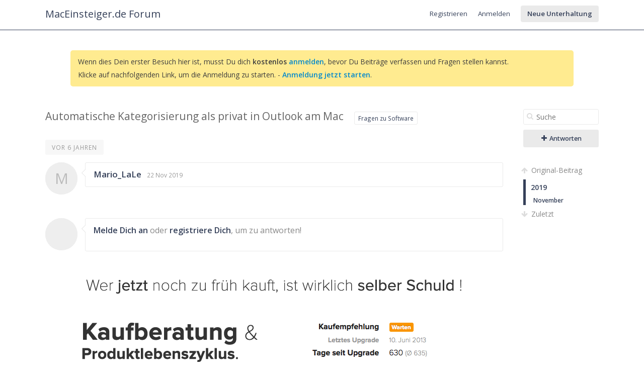

--- FILE ---
content_type: text/html; charset=utf-8
request_url: https://forum.maceinsteiger.de/software-fragen/3206-automatische-kategorisierung-als-privat-in-outlook-am-mac/2019/11
body_size: 3844
content:
<!DOCTYPE html>
<html>
<head>
<meta charset='utf-8'>
<title>Automatische Kategorisierung als privat in Outlook am Mac - MacEinsteiger.de Forum</title>
<link rel='canonical' href='http://forum.maceinsteiger.de/software-fragen/3206-automatische-kategorisierung-als-privat-in-outlook-am-mac'>
<link rel='stylesheet' href='https://fonts.googleapis.com/css?family=Open+Sans:400,600'>
<link rel='stylesheet' href='/cache/css/base,font-awesome,styles,colors.css?1454172823'>
<link rel='stylesheet' href='/cache/css/bbcode,emoticon,tags,emoticons.css?1454170336'>
<script>var ET={"webPath":"","userId":false,"token":"db88c0f95da8e","debug":false,"language":{"message.ajaxRequestPending":"Hey! Wir speichern gerade noch Deine Sachen! Wenn Du von der Seite weggehst, verlieren wir vielleicht Deine Beitr&auml;ge, also warte kurz, ok?","message.ajaxDisconnected":"Ups, ich konnte nicht mehr mit dem Server sprechen. Warte einfach ein paar Sekunden und <a href='javascript:jQuery.ETAjax.resumeAfterDisconnection()'>versuche es nochmal<\/a>, or <a href='' onclick='window.location.reload();return false'>lade die Seite neu<\/a>.","Loading...":"Lade...","Notifications":"Benachrichtigungen","Tags successfully removed.":"Tags successfully removed."},"notificationCheckInterval":30,"postsPerPage":20,"conversationUpdateIntervalStart":10,"conversationUpdateIntervalMultiplier":1.5,"conversationUpdateIntervalLimit":512,"mentions":true,"time":1769273721,"conversation":{"conversationId":3206,"slug":"software-fragen\/3206-automatische-kategorisierung-als-privat-in-outlook-am-mac","countPosts":1,"startFrom":0,"searchString":"","lastRead":1,"updateInterval":512,"channelId":7}}</script>
<script src='/cache/js/jquery,jquerymigrate,jquerymisc,jqueryhistory,jqueryscrollTo,global.js?1453285229'></script>
<script src='/cache/js/jqueryautogrow,scrubber,autocomplete,conversation,bbcode,emoticon,tags.js?1454172979'></script>

<link rel="icon" type="image/ico" href="https://forum.maceinsteiger.de/favicon.ico">
<meta name='description' content='Guten Morgen, ich habe ein Macbook Air und nutze da drauf das Officepacket dienstlich &uuml;ber Exchange. Meine private E-Mail Adresse habe ich dort auch ...'></head>

<body class=''>

<div id='messages'>
</div>

<div id='wrapper'>

<!-- HEADER -->
<div id='hdr'>
<div id='hdr-content'>

<div id='hdr-inner'>


<h1 id='forumTitle'><a href='/'>MacEinsteiger.de Forum</a></h1>

<ul id='mainMenu' class='menu'>
</ul>

<ul id='userMenu' class='menu'>
<li class='item-join'><a href='/user/join?return=3206-automatische-kategorisierung-als-privat-in-outlook-am-mac%2F2019%2F11' class='link-join'>Registrieren</a></li>
<li class='item-login'><a href='/user/login?return=3206-automatische-kategorisierung-als-privat-in-outlook-am-mac%2F2019%2F11' class='link-login'>Anmelden</a></li>
<li><a href='/conversation/start' class='link-newConversation button'>Neue Unterhaltung</a></li>
</ul>

</div>
</div>
</div>

<!-- BODY -->
<div id='body'>
<div id='body-content'>
<div class="notice">Wenn dies Dein erster Besuch hier ist, musst Du dich <strong>kostenlos</strong> <strong><a rel="nofollow" href="/user/join">anmelden</a></strong>, bevor Du Beiträge verfassen und Fragen stellen kannst.<br>Klicke auf nachfolgenden Link, um die Anmeldung zu starten. - <strong><a rel="nofollow" href="/user/join">Anmeldung jetzt starten</a></strong>.</div>
<div id='conversation' class='hasScrubber channel-7'>

<div class='scrubberColumn'>
<div class='scrubberContent'>


<form class='search' id='searchWithinConversation' action='/software-fragen/3206-automatische-kategorisierung-als-privat-in-outlook-am-mac' method='get'>
<fieldset>
<i class='icon-search'></i>
<input name='search' type='text' class='text' value='' placeholder='Suche'/>
</fieldset>
</form>



<a href='/user/login?return=3206-automatische-kategorisierung-als-privat-in-outlook-am-mac%2F2019%2F11/#reply' class='button big'><i class="icon-plus"></i> Antworten</a>


<!-- Timeline scrubber -->
<ul class='scrubber timelineScrubber'>
<li class='scrubber-op scrubber-nav' data-index='first'><a href='/software-fragen/3206-automatische-kategorisierung-als-privat-in-outlook-am-mac/0'><i class='icon-arrow-up'></i> Original-Beitrag</a></li>
<li class='scrubber-201901 selected' data-index='201901'><a href='/software-fragen/3206-automatische-kategorisierung-als-privat-in-outlook-am-mac/2019/1'>2019</a><ul><li class='scrubber-201911 selected' data-index='201911'><a href='/software-fragen/3206-automatische-kategorisierung-als-privat-in-outlook-am-mac/2019/11'>November</a></li></ul></li><li class='scrubber-now scrubber-nav' data-index='last'><a href='/software-fragen/3206-automatische-kategorisierung-als-privat-in-outlook-am-mac/last'><i class='icon-arrow-down'></i> Zuletzt</a></li>
</ul>


</div>
</div>

<!-- Conversation header -->
<div id='conversationHeader' class='bodyHeader'>

<h1 id='conversationTitle'>Automatische Kategorisierung als privat in Outlook am Mac</h1>
<ul class='channels tabs'>
<li class='pathItem selected pathEnd'>
<a href='/conversations/software-fragen' data-channel='software-fragen' title='Fragen zu Programmen &amp; Tools f&uuml;r Mac OS.
 Hast du Fragen oder Probleme mit (Mac) OS X Software? Welche Software eignet sich am Besten f&uuml;r Deine Absichten? Ein Programm l&auml;uft nicht oder st&uuml;rzt st&auml;ndig ab? Bei diesen Fragen bist du hier richtig. | (Mac) OS X Software bei Amazon &raquo;' class='channel channel-7'>Fragen zu Software</a>
</li>
</ul>
<span class='labels'>
</span>

</div>



<div id='conversationBody'>


<!-- Posts -->
<ol id='conversationPosts' class='postList' start='1'>


<li data-index='201911'>
<div class='timeMarker'>vor 6 Jahren</div>

<div class='post hasControls group-member' id='p9703' data-id='9703' data-memberid='7930'>

<div class='avatar'><a href='/member/7930-mario-lale'><span class='avatar '>M</span></a></div>

<div class='postContent thing'>

<div class='postHeader'>
<div class='info'>
<h3><a href='/member/7930-mario-lale' title='Mario_LaLes Profil ansehen'>Mario_LaLe</a></h3>
<a href='/conversation/post/9703' class='time' title='j M Y, g:ia \G\M\TO' data-timestamp='1574405859'>22 Nov 2019</a>
<span class='group'></span>
</div>
<div class='controls'>
</div>
</div>



</div>

</div>
</li>




</ol>

<!-- Reply area -->
<div id='conversationReply'>
<form action='/conversation/reply/3206' method='post' enctype='multipart/form-data'>
<input type='hidden' name='token' value='db88c0f95da8e'/>


<div class='post hasControls logInToReply' id='reply'>

<div class='avatar'><span class='avatar '>&nbsp;</span></div>

<div class='postContent thing'>

<div class='postHeader'>
<div class='info'>
<h3></h3>
</div>
<div class='controls'>
</div>
</div>

<div class='postBody'>
<a href='/user/login?return=3206-automatische-kategorisierung-als-privat-in-outlook-am-mac%2F2019%2F11' class='link-login'>Melde Dich an</a> oder <a href='/user/join?return=3206-automatische-kategorisierung-als-privat-in-outlook-am-mac%2F2019%2F11' class='link-join'>registriere Dich</a>, um zu antworten!</div>


</div>

</div>

</form></div>


<a target="_blank" href="http://www.maceinsteiger.de/ueber-apple/produktlebenszyklus-kaufberatung/" id="break_lifecycle"></a>

</div>

</div>
</div>
</div>

<!-- FOOTER -->
<div id='ftr'>
<div id='ftr-content'>
<ul class='menu'>
<li id='goToTop'><a href='#'>Nach oben</a></li>
<li class='item-copyright'>
		<a href='http://www.maceinsteiger.de/unterstuetze-uns/' target='_blank' rel='nofollow' style='color:#999'>Unterstütze uns</a> | 
		<a href='http://www.maceinsteiger.de/impressum/datenschutz/' target='_blank' rel='nofollow' style='color:#999'>Datenschutz</a> | 
		<a href='http://www.maceinsteiger.de/impressum/' target='_blank' rel='nofollow' style='color:#999'>Impressum</a></li>
</ul>
</div>
</div>
<div id='emoticonDropDown' style='display: none;'><div><ul><li><a href="javascript:EmoticonAdv.insertSmiley(':)');void(0)" title=":)" style="background-position:0 0" class="emoticon" alt=":)">":)"</a></li><li><a href="javascript:EmoticonAdv.insertSmiley(':-D');void(0)" title=":-D" style="background-position:0 -20px" class="emoticon" alt=":-D">":-D"</a></li><li><a href="javascript:EmoticonAdv.insertSmiley('^_^');void(0)" title="^_^" style="background-position:0 -40px" class="emoticon" alt="^_^">"^_^"</a></li><li><a href="javascript:EmoticonAdv.insertSmiley(':(');void(0)" title=":(" style="background-position:0 -60px" class="emoticon" alt=":(">":("</a></li><li><a href="javascript:EmoticonAdv.insertSmiley('-_-');void(0)" title="-_-" style="background-position:0 -80px" class="emoticon" alt="-_-">"-_-"</a></li><li><a href="javascript:EmoticonAdv.insertSmiley(';-)');void(0)" title=";-)" style="background-position:0 -100px" class="emoticon" alt=";-)">";-)"</a></li><li><a href="javascript:EmoticonAdv.insertSmiley('^_^;');void(0)" title="^_^;" style="background-position:0 -120px; width:18px" class="emoticon" alt="^_^;">"^_^;"</a></li><li><a href="javascript:EmoticonAdv.insertSmiley('>_<');void(0)" title="&gt;_&lt;" style="background-position:0 -140px" class="emoticon" alt="&gt;_&lt;">"&gt;_&lt;"</a></li><li><a href="javascript:EmoticonAdv.insertSmiley(':/');void(0)" title=":/" style="background-position:0 -160px" class="emoticon" alt=":/">":/"</a></li><li><a href="javascript:EmoticonAdv.insertSmiley(':x');void(0)" title=":x" style="background-position:0 -180px" class="emoticon" alt=":x">":x"</a></li><li><a href="javascript:EmoticonAdv.insertSmiley('<_<');void(0)" title="&lt;_&lt;" style="background-position:0 -200px" class="emoticon" alt="&lt;_&lt;">"&lt;_&lt;"</a></li><li><a href="javascript:EmoticonAdv.insertSmiley('>_>');void(0)" title="&gt;_&gt;" style="background-position:0 -220px" class="emoticon" alt="&gt;_&gt;">"&gt;_&gt;"</a></li><li><a href="javascript:EmoticonAdv.insertSmiley('x_x');void(0)" title="x_x" style="background-position:0 -240px" class="emoticon" alt="x_x">"x_x"</a></li><li><a href="javascript:EmoticonAdv.insertSmiley('o_O');void(0)" title="o_O" style="background-position:0 -260px" class="emoticon" alt="o_O">"o_O"</a></li><li><a href="javascript:EmoticonAdv.insertSmiley(';_;');void(0)" title=";_;" style="background-position:0 -280px" class="emoticon" alt=";_;">";_;"</a></li><li><a href="javascript:EmoticonAdv.insertSmiley(':O');void(0)" title=":O" style="background-position:0 -300px" class="emoticon" alt=":O">":O"</a></li><li><a href="javascript:EmoticonAdv.insertSmiley(':-P');void(0)" title=":-P" style="background-position:0 -320px" class="emoticon" alt=":-P">":-P"</a></li><li><a href="javascript:EmoticonAdv.insertSmiley(':[');void(0)" title=":[" style="background-position:0 -340px" class="emoticon" alt=":[">":["</a></li><li><a href="javascript:EmoticonAdv.insertSmiley(':3');void(0)" title=":3" style="background-position:0 -360px" class="emoticon" alt=":3">":3"</a></li><li><a href="javascript:EmoticonAdv.insertSmiley('._.;');void(0)" title="._.;" style="background-position:0 -380px; width:18px" class="emoticon" alt="._.;">"._.;"</a></li><li><a href="javascript:EmoticonAdv.insertSmiley('<(^.^)>');void(0)" title="&lt;(^.^)&gt;" style="background-position:0 -400px; width:19px" class="emoticon" alt="&lt;(^.^)&gt;">"&lt;(^.^)&gt;"</a></li><li><a href="javascript:EmoticonAdv.insertSmiley('-_-;');void(0)" title="-_-;" style="background-position:0 -420px; width:18px" class="emoticon" alt="-_-;">"-_-;"</a></li><li><a href="javascript:EmoticonAdv.insertSmiley('(o^_^o)');void(0)" title="(o^_^o)" style="background-position:0 -440px" class="emoticon" alt="(o^_^o)">"(o^_^o)"</a></li><li><a href="javascript:EmoticonAdv.insertSmiley('(^_^)/');void(0)" title="(^_^)/" style="background-position:0 -460px; width:19px" class="emoticon" alt="(^_^)/">"(^_^)/"</a></li><li><a href="javascript:EmoticonAdv.insertSmiley('>:(');void(0)" title="&gt;:(" style="background-position:0 -480px" class="emoticon" alt="&gt;:(">"&gt;:("</a></li><li><a href="javascript:EmoticonAdv.insertSmiley('._.');void(0)" title="._." style="background-position:0 -500px" class="emoticon" alt="._.">"._."</a></li><li><a href="javascript:EmoticonAdv.insertSmiley('T_T');void(0)" title="T_T" style="background-position:0 -520px" class="emoticon" alt="T_T">"T_T"</a></li><li><a href="javascript:EmoticonAdv.insertSmiley('XD');void(0)" title="XD" style="background-position:0 -540px" class="emoticon" alt="XD">"XD"</a></li><li><a href="javascript:EmoticonAdv.insertSmiley('(\'<');void(0)" title="(&#039;&lt;" style="background-position:0 -560px" class="emoticon" alt="(&#039;&lt;">"(&#039;&lt;"</a></li><li><a href="javascript:EmoticonAdv.insertSmiley('B)');void(0)" title="B)" style="background-position:0 -580px" class="emoticon" alt="B)">"B)"</a></li><li><a href="javascript:EmoticonAdv.insertSmiley('XP');void(0)" title="XP" style="background-position:0 -600px" class="emoticon" alt="XP">"XP"</a></li><li><a href="javascript:EmoticonAdv.insertSmiley(':S');void(0)" title=":S" style="background-position:0 -620px" class="emoticon" alt=":S">":S"</a></li><li><a href="javascript:EmoticonAdv.insertSmiley('>:)');void(0)" title="&gt;:)" style="background-position:0 -640px" class="emoticon" alt="&gt;:)">"&gt;:)"</a></li></ul></div></div>
</div>

<script type="text/javascript">  
  window.___gcfg = {lang: 'de'};
  var _gaq = [
              ['_setAccount', 'UA-6639591-5'],
              ['_setDomainName', '.maceinsteiger.de'],
              ['_setSiteSpeedSampleRate', 25],
              ['_trackPageview'],
              ['_setAllowHash', false],
              ['_gat._anonymizeIp']
             ];
  setTimeout('_gaq.push([\'_trackEvent\', \'NoBounce\', \'Over 10 seconds\'])',10000);    

  (function(d, t) {
    // Google Analytics
    var s = d.getElementsByTagName(t)[0];
    var ga = d.createElement(t);
    ga.async = true;
    ga.src = 'https://ssl.google-analytics.com/ga.js';
    s.parentNode.insertBefore(ga, s);
  })(document, 'script');
</script> 

</body>
</html>

--- FILE ---
content_type: text/css
request_url: https://forum.maceinsteiger.de/cache/css/base,font-awesome,styles,colors.css?1454172823
body_size: 12378
content:
.clearfix {display:inline-block; display:block} .clearfix:after {content:" "; display:block; height:0; clear:both; overflow:hidden; visibility:hidden}  a {text-decoration:none} a:hover {text-decoration:underline}  p, ul, ol, pre, h1, h2, h3, h4, h5, h6 {margin:0 0 1em 0} fieldset, img {border:0; padding:0; margin:0} .bodyHeader h1 {margin:0; display:inline}  small, .subText {color:#888} .disabled {color:#888; cursor:default} .disabled:hover {text-decoration:none} span.highlight {background:#fdef34; padding:1px 4px; border-radius:3px} .hasControls .controls {color:#888} .help {color:#888; line-height:1.5em}  .action {color:#888} .action .avatar {margin-right:3px} .action .name, .action a, .action strong {color:#444; font-weight:bold}  .bodyHeader {padding:15px 0 12px; margin-bottom:10px}  #hdr .popupWrapper {margin:-5px 0; display:inline-block} #hdr .popupButton:hover {text-decoration:none} #hdr #notifications {color:rgba(255, 255, 255, 0.3)} #hdr #notifications.new, #hdr .active .popupButton {background-color:#fff; border-bottom-color:transparent} #hdr #notifications.new, #hdr .active .popupButton, #hdr .active .popupButton i {color:#444 !important} #hdr .item-notifications {margin-right:-10px}  #loading {padding:5px 12px; position:fixed; top:0; left:50%; margin-left:-35px; text-align:center; width:70px; border-radius:0 0 3px 3px; background:#fff5a0; color:#a06a00; z-index:500} .loadingOverlay {background:#fff url(/core/skin/loading.gif) no-repeat center 10px; z-index:250} .loading {background:url(/core/skin/loading.gif) center 10px no-repeat; height:40px}  .area, .sheet {border-radius:3px; margin-bottom:30px; margin-top:0} .area h3 {font-size:110%}  .thing {border:1px solid #ddd; border-radius:3px; background:#fff; padding:1px; position:relative} .thing:before {border-color:#ddd} .thing:after {border-color:#fff}  .controls {list-style-type:none; padding:0; font-size:85%; white-space:nowrap} .controls > li {display:inline; margin-right:10px} .hasControls .controls {opacity:0; float:right; transition:opacity 0.1s linear} .hasControls:hover .controls, .edit .controls, .showControls .controls {opacity:1} @media only screen and (max-device-width: 1024px) { .hasControls .controls {opacity: 1} }  [class*=control-] {opacity:0.4; transition:opacity 0.05s linear; width:12px; height:12px; padding:6px; margin:-6px -1px; font-size:14px; text-decoration:none !important; color:#444 !important} [class*=control-]:hover {opacity:0.7} [class*=control-]:active {opacity:1} [class*=control-].disabled {opacity: 0.2 !important}  .starButton {} .starButton:hover {text-decoration:none} .star {color:#fc0 !important; font-size:14px} .star.icon-star-empty {color:#ccc !important} .starButton:hover .star {color:#fc0 !important; text-decoration:none} .starButton:active .star {color:#da0 !important; text-decoration:none} .gambit-starred {color:#efcb00 !important}  .label {font-size:70%; font-weight:bold; white-space:nowrap; text-transform:uppercase} .label-locked, .gambit-locked {color:#555 !important} .label-muted, .gambit-muted {color:#aaa !important} .label-private, .gambit-private {color:#a43fe7 !important} .label-sticky, .gambit-sticky {color:#f90 !important} .label-draft, .gambit-draft {color:#0b2 !important} .labels .label {margin-right:3px} .label i {font-size:14px}  .online {width:9px; height:9px; font-size:9px !important; color:#81cb37 !important}  .avatar {width:64px; height:64px; border-radius:3px; background:#eee; text-align:center; font-size:30px; line-height:64px; color:#bbb; display:inline-block} .avatar.thumb {width:20px; height:20px; font-size:12px; line-height:20px; vertical-align:middle}  #messages {position:fixed; bottom:20px; left:20px; z-index:600} .message {max-width:700px; background:#eee; padding:10px 13px; line-height:1.5em; display:inline-block; margin-top:10px; border-radius:3px} .message .control-delete {float:right; margin-left:6px; margin-right:-6px; margin-top:-6px} .message a {color:#000} .message.hasIcon img {float:left; margin:-2px 8px -2px -3px} .message code {background:none} .message.warning {background-color:#fde; border:1px solid #ebb; color:#c00} .message.success {background-color:#cfd; border:1px solid #aeb; color:#050}  .messageLink {display:block; float:left; padding:8px 13px; margin:-7px 0 -7px -12px} .messageLink:hover {text-decoration:none; background:rgba(0, 0, 0, 0.1)}  .popup {text-shadow:none; background:#fff; color:#000; border:1px solid #666; border-bottom-width:2px; border-radius:2px; z-index:300} .popup h3 {margin:0; padding:10px} .withArrow.popup:before {border-color:#666} .withArrow.popup:after {border-color:#fff} .popupWrapper .popup {min-width:99%} .popup.right {border-radius:2px 0 2px 2px} .popup.left {border-radius:0 2px 2px 2px}  .popupMenu {list-style-type:none; padding:6px 0; margin:0} .popupMenu li > a, .popupMenu li > span {display:block; padding:3px 25px 3px 35px; overflow:hidden; white-space:nowrap} .popupMenu li > a {color:#444} .popupMenu li > span {color:#888 !important} .popupMenu li > a:hover, ul.popupMenu li.selected > a {text-decoration:none; background:#364159; color:#fff !important} .popupMenu li > a:hover *, ul.popupMenu li.selected > a * {color:#fff} .popupMenu li.sep {border-top:1px solid #ccc; margin:5px} .popupMenu li > a i, .popupMenu li > span i {margin-left:-23px; float:left; width:15px; text-align:right; line-height:20px; font-size:14px}  .popupButton {border:solid transparent; border-width:1px 1px 0} .popupWrapper.active .popupButton {border:1px solid #666; border-bottom-color:#fff !important; position:relative; z-index:301; border-radius:2px 2px 0 0 !important; background:#fff !important} .popupWrapper {display:inline-block}  .tooltip {color:#fff; background:#111; background:rgba(0, 0, 0, 0.9); padding:6px 10px 4px; display:block; border-radius:3px; font-size:85%; max-width:300px; line-height:1.5em; cursor:default; z-index:400; font-weight:normal} .withArrow.tooltip:before {display:none} .withArrow.tooltip:after {border-color:rgba(0, 0, 0, 0.9)}  .withArrow {overflow:visible !important} .withArrow:before, .withArrow:after {content:" "; border:6px solid transparent; height:0; width:0; position:absolute} .withArrowTop {margin-top:4px} .withArrowTop:before, .withArrowTop:after {border-top:0; border-left-color:transparent !important; border-right-color:transparent !important; left:8px; top:-6px} .withArrowTop:after {top:-5px} .withArrowTopRight:before, .withArrowTopRight:after {left:auto; right:8px} .withArrowBottom {margin:-4px 0 0 0} .withArrowBottom:before, .withArrowBottom:after {border-bottom:0; border-left-color:transparent !important; border-right-color:transparent !important; left:8px; bottom:-6px} .withArrowBottom:after {bottom:-5px}  .sheet {margin:30px auto; width:600px; padding:1px; border:1px solid #d5d5d5} .sheet.active {background:#fff; border-radius:3px; box-shadow:0 5px 20px rgba(0, 0, 0, 0.2); top:80px; margin:0; z-index:200} .sheetOverlay {background:rgba(255, 255, 255, 0.9); z-index:150; position:fixed; top:0; left:0; bottom:0; right:0} .sheet h3 {font-weight:normal; font-size:120%; margin-bottom:-1px !important; position:relative} .sheet .close {float:right; margin:5px 12px 0 0; position:relative; z-index:1} .sheet .section, .sheet h3, .sheet .buttons {padding:10px 15px; margin:0} .sheet .section {padding:15px} .sheet .buttons {overflow:hidden; margin-top:-1px; position:relative} .sheet .buttons .button {margin-left:10px; float:right} .sheet .buttons small {float:left; font-size:100%; margin:5px 0} .sheet .sheetBody {max-height:500px; overflow:auto} .scrollShadowTop {box-shadow:0 3px 3px rgba(0, 0, 0, 0.05)} .scrollShadowBottom {box-shadow:0 -3px 3px rgba(0, 0, 0, 0.05)}  .list {margin:0; border-bottom:1px solid #e1e1e1; line-height:1.5em; padding:0; list-style-type:none} .list > li {border:solid #e1e1e1; border-width:1px 0; padding:12px 0; margin:-1px 0} .list > li:hover {background-color:#f6f6f6} .list .controls {visibility:hidden} .list > li:hover .controls {visibility:visible} .popup .list > li:last-child {border-bottom:0} @media only screen and (max-device-width: 1024px) { .list .controls {visibility:visible} }  .tabs {margin:0; padding:1px; line-height:1em; overflow:hidden} .tabs li {float:left; list-style-type:none; margin:4px 7px 4px 0} .tabs li > a, .tabs li > span {padding:5px 7px; white-space:nowrap; font-size:85%; display:block} .tabs li > a {color:#666; cursor:pointer; border-radius:3px} .tabs li > span {color:#888} .tabs li a:hover {border:1px solid #eee; margin:-1px; text-decoration:none} .tabs li.selected a {background-color:#fff; border:1px solid #d5d5d5; margin:-1px; color:#666} .tabs li > a i, .tabs li > span i {margin-right:5px; font-size:14px; width:14px; display:inline-block} .tabs.big {font-size:120%; border-bottom:1px solid #ddd; padding-bottom:5px} .tabs.big li a {padding:10px 13px}  .tabs .pathItem {margin-right:20px} .tabs .pathItem a {position:relative; float:left; padding-left:20px; margin-left:1px !important} .tabs .pathItem.selected a {border-radius:0} .tabs .pathItem a:first-child {padding-left:7px; border-radius:3px 0 0 3px} .tabs .pathItem.selected a:before, .tabs .pathItem.selected a:after {z-index:1; content:" "; border:13px solid transparent; height:0; width:0; right:-27px; top:-1px; position:absolute; border-left-color:#d5d5d5} .tabs .pathItem.selected a:after {float:left; border-left-color:#fff; right:-24px; border-width:12px; top:0} .tabs .pathEnd.selected a:last-child {border-radius:0 3px 3px 0} .tabs .pathEnd.selected a:only-child {border-radius:3px} .tabs .pathEnd.selected a:last-child:before, .tabs .pathEnd.selected a:last-child:after {display:none}  .channel {background:#fff; text-decoration:none; color:#666; text-shadow:none; border-radius:3px; font-size:85%; border:1px solid #ddd; white-space:nowrap; padding:2px 5px} a.channel:hover {text-decoration:none; border-color:#aaa}  .badge {background:#666; color:#fff; border-radius:10px; font-size:10px; padding:0 4px} .tabs li .badge {float:right} .tabs li.selected .badge {background:#000}  .search {float:right} .search .icon-search {float:left; width:18px; padding-left:7px; margin:7px 0 0; position:relative; color:#ddd; pointer-events:none} .search input.text {width:250px; padding-right:25px; padding-left:25px; margin-left:-25px; float:left; font-size:100%} .search .control-reset {float:left; margin-top:-1px; margin-left:-27px; margin-right:0} .search .popupButton {margin-left:10px; vertical-align:2px}  #notificationsPopup {width:450px; font-size:100%} #notificationsPopup ul {padding:0} #notificationsPopup .help {padding:10px} .notificationsList li {padding:0 !important; line-height:1.75em;} .notificationsList li > a {display:block; padding:7px 10px 7px 60px !important; white-space:normal} .notificationsList li > a:hover {text-decoration:none} .notificationsList li a .avatar {float:left; margin-left:-50px; width:40px; height:40px; line-height:40px; font-size:30px} .notificationsList li .star {vertical-align:-2px} .notificationsList li.unread {background-color:#ebf5fa} #memberContent .notificationsList li {padding:0} #memberContent .notificationsList li a:hover {text-decoration:none}  .channel-list i {font-size:14px; margin:0 !important} #conversationsFilter .channels {padding-left:130px} #conversationsFilter .channelListItem {margin-left:-129px} #conversationsFilter .pathItem {margin-left:-95px}  #channelList {margin-top:-11px} .channelList {background:#f5f5f5} .channelList > li {padding:10px; background:#fff} .channelList .channel {padding:5px 15px; font-size:85%; font-weight:bold;} .channelList .description {font-size:85%; margin-top:10px; color:#888; margin-bottom:0} .channelList .stats {font-size:85%; margin-left:10px; color:#888} .channelList .channelControls {float:right; margin:-3px 0} .channelList .unsubscribed {background:#f5f5f5} .channelList .unsubscribed .channel {opacity:0.75} .channelList .unsubscribed .description {color:#bbb} .channelList .button .text {display:none} .channelList .button {margin-left:5px} .channelList .depth0 {padding:20px 10px} .channelList .depth0 .channel, .channelList .depth0 .description {font-size:100%} .depth1 {margin-left:25px !important} .depth2 {margin-left:50px !important} .depth3 {margin-left:75px !important} .depth4 {margin-left:100px !important} .depth5 {margin-left:125px !important} .depth6 {margin-left:150px !important}  #changeChannelSheet {width:700px} #changeChannelSheet .section {padding:0} .changeChannelList {margin:-1px 0} .changeChannelList li {padding:5px 10px !important} .changeChannelList label {display:block; padding:10px} .changeChannelList .disabled {opacity:0.5} .changeChannelList .description {display:block}  #conversationsFilter {padding-bottom:25px} #conversationsFilter .search {margin-top:3px}  #gambits {display:none} #gambits.popup {width:300px; max-height:280px; overflow:auto !important; margin:0}  #conversations {margin-top:-11px} .conversationList li {overflow:hidden; padding-right:27em; padding-left:13em} .conversationList .title {font-weight:normal} .conversationList .title a {color:#000} .conversationList .unread .title a {font-weight:bold; color:#000} .conversationList .excerpt {color:#888; font-size:85%} .conversationList .justVisited {border-color:#aaa; border-style:dotted; position:relative} .conversationList .controls {margin-left:10px} .conversationList .controls a {margin-right:5px} .conversationList .action * {font-weight:normal !important} .conversationList .viewMore {padding:0} .conversationList .viewMore a {text-align:center; display:block; padding:8px}  .conversationList .col-conversation {width:95%; display:inline-block} .conversationList .col-star {float:left; width:1em; margin-left:-13em; padding-left:0.7em} .conversationList .col-channel {float:left; width:10em; margin-left:-11em; text-align:right} .conversationList .col-lastPost {float:right; width:23em; margin-right:-27em; font-size:85%; overflow:hidden; white-space:nowrap} .conversationList .col-replies {float:right; margin-right:-31em; width:4em; text-align:center; margin-bottom:-2px} .conversationList .col-replies span {font-size:20px; font-weight:300} .list .col-replies {color:#888; font-size:85%} .list .col-replies span i {font-size:14px; color:#ddd; margin-right:5px}  .conversationList .col-star {visibility:hidden} .conversationList .starred .col-star, .conversationList li:hover .col-star {visibility:visible} @media only screen and (max-device-width: 1024px) { .conversationList .col-star {visibility:visible} }  .unreadIndicator {font-size:12px; font-weight:bold; color:#fff; padding:0 5px; border-radius:3px; margin-right:5px}  #conversationHeader {margin-bottom:0} #conversationHeader .star {vertical-align:-2px; margin-left:10px} #conversationHeader .channels {margin-left:15px; display:inline-block; margin-bottom:-13px} #conversationHeader > #control-changeChannel {font-size:85%} #conversationTitle {margin:0; line-height:1.4em} #conversationTitle input.text {font-weight:300} #conversationTitle a {cursor:text; padding:1px; color:#000; text-decoration:none} #conversationTitle a.editing, #conversationTitle a.editing:hover {padding:0; border:0} #conversationTitle a:hover {border:1px dotted #ccc; padding:0px}  #conversationControls.controls {margin:10px 0; float:right} #conversationHeader .popupWrapper {float:right; margin:0 0 0 10px}  #conversationPrivacy {margin:10px 0 40px; clear:both} #control-changeMembersAllowed {font-size:85%; margin-left:5px}  .allowedList {line-height:1em; font-size:100%; overflow:hidden} .allowedList .avatar {margin-right:0} .allowedList .avatars {margin:0 5px 5px 0} .allowedList .name img {margin-right:5px} .allowedList.editing .name, .allowedList.popup .name {display:block; margin-bottom:5px} .allowedList.editing .name {float:left; width:33%; overflow:hidden; white-space:nowrap} a.deleteLink:hover {color:#f00 !important; text-decoration:line-through} #addMemberForm .help {margin-left:10px} #addMemberForm .button {margin-left:5px} .allowedList.popup {padding:10px 40px 5px 10px}  #conversationBody {margin-top:20px; clear:both} #conversationReply {margin:60px 0 30px; clear:left}  .hasScrubber {margin-right:190px} .scrubberColumn {width:150px; float:right; margin-right:-190px; margin-top:15px;} .scrubberContent {width:150px; position:fixed; z-index:2} .scrubberContent .button {text-align:center; margin-bottom:10px; display:block} .scrubberContent .popupWrapper {display:block; margin-bottom:10px} .scrubberContent .popupWrapper .button {margin-bottom:0} .scrubberContent .search {float:none; margin-bottom:10px} .scrubberContent .search input {width:100%; box-sizing:border-box} .scrubber {margin:30px 0; padding:0; list-style-type:none} .scrubber > li {border-left:5px solid #eee; margin-bottom:2px} .scrubber > li:hover {border-left-color:#ddd} .scrubber > li a {color:#888} .scrubber > li > a {display:block; padding:5px 10px} .scrubber > li.selected {border-left-color:#ccc} .scrubber li.selected > a {font-weight:bold; color:#000} .scrubber > li i {color:#ddd; margin-left:-4px; margin-right:3px} .scrubber > li:hover i {color:#bbb} .scrubber li ul {display:none} .scrubber li.selected ul {display:block} .scrubber li ul {list-style-type:none; padding:0 0 0 15px; margin:0; font-size:85%} .scrubber li ul li.selected a {color:#000} .scrubber .scrubber-nav {border-left:0} .scrubber .scrubber-nav a {padding-left:0}  .scrubberMore {text-align:center; background:#f7f7f7; border:dotted #fff; border-width:2px 0; height:56px; line-height:56px; margin:35px 0} .scrubberMore a {display:block; color:#bbb; font-size:18px;} .scrubberMore.loading a {background:url(/core/skin/loading.gif) no-repeat center center; text-indent:-9999px} .list .scrubberMore {border:0; padding:0} .list .scrubberMore:hover {background-color:transparent}  .postList, .activityList {list-style-type:none; margin:0; padding:0; position:relative} .timeMarker {padding:7px 13px; text-transform:uppercase; font-size:85%; letter-spacing:1px; background:#f7f7f7; color:#aaa; display:inline-block; clear:both; border-radius:3px; margin-bottom:15px} .post {margin-bottom:20px; padding-left:79px; padding-bottom:2px; position:relative} .post div.avatar {float:left; margin-left:-79px} .postContent:before, .postContent:after {content:" "; border-top-color:transparent !important; border-bottom-color:transparent !important; border-left-color:transparent !important; border-style:solid; border-width:8px; height:0; width:0; left:-16px; top:12px; position:absolute} .postContent:after {float:left; left:-15px} .highlight .postContent {box-shadow:0 0 0 4px #fe9} .postHeader {margin-bottom:2px; padding:10px 10px 10px 15px; overflow:hidden; color:#888} .postHeader h3 {display:inline; font-size:110%; margin:0} .postHeader h3, .postHeader h3 a {color:#000} .postHeader .info {display:inline} .postHeader .info > span, .postHeader .info > a {font-size:85%; margin-left:7px; color:#888} .postHeader .controls {float:right; margin-top:3px} .postBody {line-height:1.5em; overflow:auto; padding:0px 15px} .postBody img {vertical-align:bottom; max-width:100%} .postBody ul {list-style-type:disc} .deleted .postHeader {margin:0; padding:6px 5px 6px 12px} .deleted .postHeader * {color:#888} .deleted .controls {margin-top:1px} .deleted .thing {background:#f2f2f2; border:0} .deleted .thing:before, .deleted .thing:after {display:none}  .postBody h4 {margin:1.2em 0 0.8em; font-size:130%; font-weight:normal} blockquote {background:#f2f2f2; background:rgba(0, 0, 0, 0.05); margin:0 -15px 1em; padding:5px 7px 1px 36px; color:#555; position:relative} blockquote cite {display:inline; font-style:normal; font-weight:bold; margin-right:5px} blockquote cite a {color:#555} blockquote p {margin-bottom:0.5em} blockquote .postRef {float:left; margin:-3px 0 0 -30px; visibility:hidden} blockquote:hover .postRef {visibility:visible} blockquote:hover:before {display:none} blockquote.collapsed {max-height:100px; overflow:hidden; position:relative} blockquote.collapsed:after {content:" "; position:absolute; left:0; right:0; bottom:0; height:4px; background:rgba(0, 0, 0, 0.1)} blockquote a.expand {position:absolute; bottom:0; left:50%; margin-left:-13px; background:#ddd; padding:4px 10px; color:#888; border-radius:3px 3px 0 0; width:16px; text-align:center; font-size:14px; text-decoration:none; line-height:1em; z-index:2} blockquote a.expand:active {background:#ccc} pre, code, .fixed {font-family:monospace; font-size:80%; overflow-x:auto; white-space:pre-wrap; white-space:-moz-pre-wrap !important; white-space:-pre-wrap; white-space:-o-pre-wrap; word-wrap:break-word} pre {border:1px dashed #ccc; padding:7px} code {background:#eee} .link-external .icon-external-link {font-size:14px}  .post.edit .postBody {padding:0} .post.edit .controls {margin-top:0} .post .postBody textarea {height:25em; width:100%; border-style:dashed; border-width:1px 0; border-radius:0; resize:none; padding:12px; line-height:1.5em; outline:0; box-sizing:border-box; display:block} .post .postBody .preview {padding:15px 12px} .post .editButtons {padding:7px; text-align:right; overflow:hidden; clear:both} .post .editButtons > .button {float:right; margin-left:7px} .post .editButtons .draftButtons {float:left} .post .previewCheckbox {margin:0 5px; white-space:nowrap}  .logInToReply .postContent {height:62px} .logInToReply .postHeader {display:none} .logInToReply .postBody {padding-top:8px; color:#888} .replyPlaceholder .postContent {height:62px; cursor:text} .replyPlaceholder .postBody, .replyPlaceholder .postHeader .controls, .replyPlaceholder .postFooter {display:none} .replyPlaceholder .postHeader h3 {color:#888; font-style:italic; font-weight:normal; font-size:100%}  #memberListFilter {overflow:hidden; margin-bottom:0} #memberListBody {margin-top:30px; min-height:550px} #memberListFilter h1 {float:left; margin-top:4px} #memberListFilter #memberListOrderBy {float:left; margin-left:20px} .letterScrubber > li > a {padding:0 8px; line-height:18px;} .memberList {border-bottom:0} .memberList strong a {color:#000} .memberList li div {display:inline-block} .memberList .col-member {width:55%} .memberList .col-member .group {font-size:85%} .memberList .col-lastActive {width:25%; font-size:85%} .memberList .col-replies {width:10%; padding:0} .memberList .avatar {margin-right:5px} .memberList .group, .memberList .controls, .memberList .online {margin-left:5px}  #memberProfile .avatar {float:left; margin-right:15px} #memberProfile .online {margin-left:5px; vertical-align:0} #memberInfo {float:left} #memberInfo h1 {margin:0 0 5px 0} #memberInfo p {margin:5px 0 0 0} #memberProfile .popupWrapper {float:right; margin:0 0 10px} #memberActions {clear:right; float:right; text-align:right; list-style-type:none; margin:0; padding:0} #memberActions li {margin-bottom:7px} #memberControls.controls {margin:10px 0 0} #memberPanes {margin:20px 0}  .activity {margin-bottom:30px} .activity .action {margin-bottom:5px} .activityBody {padding:10px 15px 1px; overflow:auto; max-height:100px; margin-left:26px} .activityBody p {margin-bottom:9px}  #memberStatistics label {width:200px} #memberStatistics div {font-size:14px}  .permissionsGrid {border-spacing:0; border:1px solid #ddd; border-radius:3px; border-bottom:0} .permissionsGrid th, .permissionsGrid td {border-bottom:1px solid #ddd; padding:7px 10px} .permissionsGrid th {text-align:left} .permissionsGrid td.yes {color:green} .permissionsGrid td.no {color:red} .permissionsGrid tbody td, .permissionsGrid thead th {width:3em; text-align:center} .permissionsGrid .group th {font-weight:normal; padding-left:30px} .sheet .permissionsGrid {width:100%}  #settings-general .label, #settings-general .star {margin-right:5px} .avatarChooser {padding-left:74px} .avatarChooser .avatar {float:left; margin-left:-74px} .avatarChooser small {display:block}  #loginSheet {width:470px} #loginSheet .link-forgot {margin-left:5px}  #joinSheet {width:500px}  #forgotPasswordSheet {width:450px}  #onlineSheet {width:500px} #onlineSheet #onlineList {padding:0} #onlineList ul {margin-top:-1px} #onlineList li {padding:7px 10px} #onlineList strong a {color:#000}  form {margin:0} input[type=checkbox], input[type=radio] {padding:0; margin:4px 2px 0 0; cursor:pointer; font-size:11px} .radio, .checkbox {padding-left:23px; display:block} .radio, .radio label, .checkbox, .checkbox label {cursor:pointer} .radio input[type=radio], .checkbox input[type=checkbox] {float:left; margin-left:-20px} .radio.inline, .checkbox.inline {margin-right:10px; display:inline-block; vertical-align:middle} input.error, input.error:focus {border-color:#f59e79 !important} .form div.error {color:#db3000; font-size:85%} .indent {margin-left:20px}  .form {margin:0; padding:0} .form > li {display:block; list-style:none; margin-bottom:7px; padding-left:150px; overflow:hidden} .form > li > label {line-height:1.8em; margin:0 10px 1px 0; width:140px; margin-left:-150px; float:left} .form > li > small {font-size:85%; margin:0 0 5px 0; padding:5px 10px; display:block; padding:0; background:none; border:0} .form > li.sep {border-top:1px solid #e5e5e5; border-bottom:1px solid #fff; margin:15px 0} .fieldGroup, .checkboxGroup {line-height:1.7em} .colorSwatch {display:inline-block; height:21px; width:21px; border-radius:3px; margin-right:5px; vertical-align:-8px; border:1px solid rgba(0, 0, 0, 0.2)} .form input[type=text], .form input[type=password], .form input[type=number], .form input[type=email], .form select, .form textarea, .form .input {margin:0 3px 3px 0; width:260px; font-size:110%; padding:5px} .form input.color {font-size:100%; padding:3px; width:60px}  .button {height:23px; cursor:pointer; padding:1px 10px 3px; border:1px solid #bbb; border-radius:3px; line-height:19px; margin:0} .button.big {height:26px; font-size:100%; padding:0 10px 2px; line-height:26px} .button i {margin:0 2px; font-size:14px; color:#666; line-height:12px} a.button {padding:5px 8px; height:auto; line-height:1em; display:inline-block} a.button:hover {text-decoration:none} .buttonGroup {padding-right:5px} .buttonGroup .button {margin-right:-5px; position:relative} .buttonGroup .button.disabled {position:static} .buttonGroup .button:not(:only-child) {border-radius:0} .buttonGroup .button:not(:only-child):first-child {border-radius:3px 0 0 3px} .buttonGroup .button:not(:only-child):last-child {border-radius:0 3px 3px 0}  .list > li:hover { background: #faf5e1; } .conversationList .col-channel { overflow: hidden; } #channelList .info p { margin-left: 8px; } .me_desc { line-height: 21px; padding: 15px 0 0; width: 85%; color: #666; font-size: 12px; } #channelList p.me_desc { margin-left: 60px; } #channelList .stats { float: right; text-align: right } #conversations .me_desc { background: #f6f6f6; padding: 25px; font-size: 14px; margin: 20px auto; } .conversationList .title a { display: block; } .conversationList .labels, .conversationList .unreadIndicator { float: left; } .conversationList .labels .label { margin-right: 10px; } .conversationList .excerpt { margin-top: 5px; } #conversationPosts .postBody a, #conversationPosts .postFooter a { font-weight: normal; color: #0088cc; } #conversationPosts span.group-administrator {} #conversationPosts span.group-2 { color: green; font-weight: bold; } .me_desc::after { clear: both; content: ""; display: block; } .me_desc img { float: left; margin-right: 20px; max-height: 75px; max-width: 100px; } .me_desc a, .notice a { color: #0088cc; } .depth0:nth-child(2n+1) { background: #f6f6f6; } #channelList a, #conversationPosts .postBody a { text-decoration: underline; } #break_lifecycle { background: url(/core/skin/a_kaufberatung.png) no-repeat center 0; display: block; height: 250px; margin-top: 50px; position: relative; } blockquote { font-style: italic; } .notice { background: #ffeb90 none repeat scroll 0 0; border-radius: 5px; color: #3e3e3e; line-height: 26px; margin: 30px 50px; padding: 10px 15px; text-align: left; } .signature { border-top: 1px solid #eee; font-size: 11px; line-height: 18px; padding: 10px; margin-top: 25px; background: #f6f6f6; } .cursor-pointer { cursor: pointer; } .userRemoved { color: #999; text-decoration: line-through; } #footer { background: #f2f2f2; min-height: 250px; box-shadow: 1px 3px 6px rgba(0, 0, 0, 0.15) inset; padding-top: 20px; color: #888; } #footer h5 { text-shadow: 1px 1px 0px #fff } #footer ul, #footer ol { font-size: 13px; } kbd { font-family: Monaco,Menlo,Consolas,"Courier New",monospace; background-color: #f7f7f9; border: 1px solid #e1e1e8; border-radius: 3px; font-size: 12px; color: #d14; padding: 2px 4px; white-space: nowrap; } abbr { cursor: help; }   @font-face { font-family: 'FontAwesome'; src: url('/core/skin/font/fontawesome-webfont.eot?v=3.2.1'); src: url('/core/skin/font/fontawesome-webfont.eot?#iefix&v=3.2.1') format('embedded-opentype'), url('/core/skin/font/fontawesome-webfont.woff?v=3.2.1') format('woff'), url('/core/skin/font/fontawesome-webfont.ttf?v=3.2.1') format('truetype'), url('/core/skin/font/fontawesome-webfont.svg#fontawesomeregular?v=3.2.1') format('svg'); font-weight: normal; font-style: normal; }  [class^="icon-"], [class*=" icon-"] { font-family: FontAwesome; font-weight: normal; font-style: normal; text-decoration: inherit; -webkit-font-smoothing: antialiased; *margin-right: .3em; } [class^="icon-"]:before, [class*=" icon-"]:before { text-decoration: inherit; display: inline-block; speak: none; }  .icon-large:before { vertical-align: -10%; font-size: 1.3333333333333333em; }  a [class^="icon-"], a [class*=" icon-"] { display: inline; }  [class^="icon-"].icon-fixed-width, [class*=" icon-"].icon-fixed-width { display: inline-block; width: 1.1428571428571428em; text-align: right; padding-right: 0.2857142857142857em; } [class^="icon-"].icon-fixed-width.icon-large, [class*=" icon-"].icon-fixed-width.icon-large { width: 1.4285714285714286em; } .icons-ul { margin-left: 2.142857142857143em; list-style-type: none; } .icons-ul > li { position: relative; } .icons-ul .icon-li { position: absolute; left: -2.142857142857143em; width: 2.142857142857143em; text-align: center; line-height: inherit; } [class^="icon-"].hide, [class*=" icon-"].hide { display: none; } .icon-muted { color: #eeeeee; } .icon-light { color: #ffffff; } .icon-dark { color: #333333; } .icon-border { border: solid 1px #eeeeee; padding: .2em .25em .15em; -webkit-border-radius: 3px; -moz-border-radius: 3px; border-radius: 3px; } .icon-2x { font-size: 2em; } .icon-2x.icon-border { border-width: 2px; -webkit-border-radius: 4px; -moz-border-radius: 4px; border-radius: 4px; } .icon-3x { font-size: 3em; } .icon-3x.icon-border { border-width: 3px; -webkit-border-radius: 5px; -moz-border-radius: 5px; border-radius: 5px; } .icon-4x { font-size: 4em; } .icon-4x.icon-border { border-width: 4px; -webkit-border-radius: 6px; -moz-border-radius: 6px; border-radius: 6px; } .icon-5x { font-size: 5em; } .icon-5x.icon-border { border-width: 5px; -webkit-border-radius: 7px; -moz-border-radius: 7px; border-radius: 7px; } .pull-right { float: right; } .pull-left { float: left; } [class^="icon-"].pull-left, [class*=" icon-"].pull-left { margin-right: .3em; } [class^="icon-"].pull-right, [class*=" icon-"].pull-right { margin-left: .3em; }   [class^="icon-"], [class*=" icon-"] { display: inline; width: auto; height: auto; line-height: normal; vertical-align: baseline; background-image: none; background-position: 0% 0%; background-repeat: repeat; margin-top: 0; }  .icon-white, .nav-pills > .active > a > [class^="icon-"], .nav-pills > .active > a > [class*=" icon-"], .nav-list > .active > a > [class^="icon-"], .nav-list > .active > a > [class*=" icon-"], .navbar-inverse .nav > .active > a > [class^="icon-"], .navbar-inverse .nav > .active > a > [class*=" icon-"], .dropdown-menu > li > a:hover > [class^="icon-"], .dropdown-menu > li > a:hover > [class*=" icon-"], .dropdown-menu > .active > a > [class^="icon-"], .dropdown-menu > .active > a > [class*=" icon-"], .dropdown-submenu:hover > a > [class^="icon-"], .dropdown-submenu:hover > a > [class*=" icon-"] { background-image: none; }  .btn [class^="icon-"].icon-large, .nav [class^="icon-"].icon-large, .btn [class*=" icon-"].icon-large, .nav [class*=" icon-"].icon-large { line-height: .9em; } .btn [class^="icon-"].icon-spin, .nav [class^="icon-"].icon-spin, .btn [class*=" icon-"].icon-spin, .nav [class*=" icon-"].icon-spin { display: inline-block; } .nav-tabs [class^="icon-"], .nav-pills [class^="icon-"], .nav-tabs [class*=" icon-"], .nav-pills [class*=" icon-"], .nav-tabs [class^="icon-"].icon-large, .nav-pills [class^="icon-"].icon-large, .nav-tabs [class*=" icon-"].icon-large, .nav-pills [class*=" icon-"].icon-large { line-height: .9em; } .btn [class^="icon-"].pull-left.icon-2x, .btn [class*=" icon-"].pull-left.icon-2x, .btn [class^="icon-"].pull-right.icon-2x, .btn [class*=" icon-"].pull-right.icon-2x { margin-top: .18em; } .btn [class^="icon-"].icon-spin.icon-large, .btn [class*=" icon-"].icon-spin.icon-large { line-height: .8em; } .btn.btn-small [class^="icon-"].pull-left.icon-2x, .btn.btn-small [class*=" icon-"].pull-left.icon-2x, .btn.btn-small [class^="icon-"].pull-right.icon-2x, .btn.btn-small [class*=" icon-"].pull-right.icon-2x { margin-top: .25em; } .btn.btn-large [class^="icon-"], .btn.btn-large [class*=" icon-"] { margin-top: 0; } .btn.btn-large [class^="icon-"].pull-left.icon-2x, .btn.btn-large [class*=" icon-"].pull-left.icon-2x, .btn.btn-large [class^="icon-"].pull-right.icon-2x, .btn.btn-large [class*=" icon-"].pull-right.icon-2x { margin-top: .05em; } .btn.btn-large [class^="icon-"].pull-left.icon-2x, .btn.btn-large [class*=" icon-"].pull-left.icon-2x { margin-right: .2em; } .btn.btn-large [class^="icon-"].pull-right.icon-2x, .btn.btn-large [class*=" icon-"].pull-right.icon-2x { margin-left: .2em; }  .nav-list [class^="icon-"], .nav-list [class*=" icon-"] { line-height: inherit; }   .icon-stack { position: relative; display: inline-block; width: 2em; height: 2em; line-height: 2em; vertical-align: -35%; } .icon-stack [class^="icon-"], .icon-stack [class*=" icon-"] { display: block; text-align: center; position: absolute; width: 100%; height: 100%; font-size: 1em; line-height: inherit; *line-height: 2em; } .icon-stack .icon-stack-base { font-size: 2em; *line-height: 1em; }  .icon-spin { display: inline-block; -moz-animation: spin 2s infinite linear; -o-animation: spin 2s infinite linear; -webkit-animation: spin 2s infinite linear; animation: spin 2s infinite linear; }  a .icon-stack, a .icon-spin { display: inline-block; text-decoration: none; } @-moz-keyframes spin { 0% { -moz-transform: rotate(0deg); } 100% { -moz-transform: rotate(359deg); } } @-webkit-keyframes spin { 0% { -webkit-transform: rotate(0deg); } 100% { -webkit-transform: rotate(359deg); } } @-o-keyframes spin { 0% { -o-transform: rotate(0deg); } 100% { -o-transform: rotate(359deg); } } @-ms-keyframes spin { 0% { -ms-transform: rotate(0deg); } 100% { -ms-transform: rotate(359deg); } } @keyframes spin { 0% { transform: rotate(0deg); } 100% { transform: rotate(359deg); } }  .icon-rotate-90:before { -webkit-transform: rotate(90deg); -moz-transform: rotate(90deg); -ms-transform: rotate(90deg); -o-transform: rotate(90deg); transform: rotate(90deg); filter: progid:DXImageTransform.Microsoft.BasicImage(rotation=1); } .icon-rotate-180:before { -webkit-transform: rotate(180deg); -moz-transform: rotate(180deg); -ms-transform: rotate(180deg); -o-transform: rotate(180deg); transform: rotate(180deg); filter: progid:DXImageTransform.Microsoft.BasicImage(rotation=2); } .icon-rotate-270:before { -webkit-transform: rotate(270deg); -moz-transform: rotate(270deg); -ms-transform: rotate(270deg); -o-transform: rotate(270deg); transform: rotate(270deg); filter: progid:DXImageTransform.Microsoft.BasicImage(rotation=3); } .icon-flip-horizontal:before { -webkit-transform: scale(-1, 1); -moz-transform: scale(-1, 1); -ms-transform: scale(-1, 1); -o-transform: scale(-1, 1); transform: scale(-1, 1); } .icon-flip-vertical:before { -webkit-transform: scale(1, -1); -moz-transform: scale(1, -1); -ms-transform: scale(1, -1); -o-transform: scale(1, -1); transform: scale(1, -1); }  a .icon-rotate-90:before, a .icon-rotate-180:before, a .icon-rotate-270:before, a .icon-flip-horizontal:before, a .icon-flip-vertical:before { display: inline-block; }  .icon-glass:before { content: "\f000"; } .icon-music:before { content: "\f001"; } .icon-search:before { content: "\f002"; } .icon-envelope-alt:before { content: "\f003"; } .icon-heart:before { content: "\f004"; } .icon-star:before { content: "\f005"; } .icon-star-empty:before { content: "\f006"; } .icon-user:before { content: "\f007"; } .icon-film:before { content: "\f008"; } .icon-th-large:before { content: "\f009"; } .icon-th:before { content: "\f00a"; } .icon-th-list:before { content: "\f00b"; } .icon-ok:before { content: "\f00c"; } .icon-remove:before { content: "\f00d"; } .icon-zoom-in:before { content: "\f00e"; } .icon-zoom-out:before { content: "\f010"; } .icon-power-off:before, .icon-off:before { content: "\f011"; } .icon-signal:before { content: "\f012"; } .icon-gear:before, .icon-cog:before { content: "\f013"; } .icon-trash:before { content: "\f014"; } .icon-home:before { content: "\f015"; } .icon-file-alt:before { content: "\f016"; } .icon-time:before { content: "\f017"; } .icon-road:before { content: "\f018"; } .icon-download-alt:before { content: "\f019"; } .icon-download:before { content: "\f01a"; } .icon-upload:before { content: "\f01b"; } .icon-inbox:before { content: "\f01c"; } .icon-play-circle:before { content: "\f01d"; } .icon-rotate-right:before, .icon-repeat:before { content: "\f01e"; } .icon-refresh:before { content: "\f021"; } .icon-list-alt:before { content: "\f022"; } .icon-lock:before { content: "\f023"; } .icon-flag:before { content: "\f024"; } .icon-headphones:before { content: "\f025"; } .icon-volume-off:before { content: "\f026"; } .icon-volume-down:before { content: "\f027"; } .icon-volume-up:before { content: "\f028"; } .icon-qrcode:before { content: "\f029"; } .icon-barcode:before { content: "\f02a"; } .icon-tag:before { content: "\f02b"; } .icon-tags:before { content: "\f02c"; } .icon-book:before { content: "\f02d"; } .icon-bookmark:before { content: "\f02e"; } .icon-print:before { content: "\f02f"; } .icon-camera:before { content: "\f030"; } .icon-font:before { content: "\f031"; } .icon-bold:before { content: "\f032"; } .icon-italic:before { content: "\f033"; } .icon-text-height:before { content: "\f034"; } .icon-text-width:before { content: "\f035"; } .icon-align-left:before { content: "\f036"; } .icon-align-center:before { content: "\f037"; } .icon-align-right:before { content: "\f038"; } .icon-align-justify:before { content: "\f039"; } .icon-list:before { content: "\f03a"; } .icon-indent-left:before { content: "\f03b"; } .icon-indent-right:before { content: "\f03c"; } .icon-facetime-video:before { content: "\f03d"; } .icon-picture:before { content: "\f03e"; } .icon-pencil:before { content: "\f040"; } .icon-map-marker:before { content: "\f041"; } .icon-adjust:before { content: "\f042"; } .icon-tint:before { content: "\f043"; } .icon-edit:before { content: "\f044"; } .icon-share:before { content: "\f045"; } .icon-check:before { content: "\f046"; } .icon-move:before { content: "\f047"; } .icon-step-backward:before { content: "\f048"; } .icon-fast-backward:before { content: "\f049"; } .icon-backward:before { content: "\f04a"; } .icon-play:before { content: "\f04b"; } .icon-pause:before { content: "\f04c"; } .icon-stop:before { content: "\f04d"; } .icon-forward:before { content: "\f04e"; } .icon-fast-forward:before { content: "\f050"; } .icon-step-forward:before { content: "\f051"; } .icon-eject:before { content: "\f052"; } .icon-chevron-left:before { content: "\f053"; } .icon-chevron-right:before { content: "\f054"; } .icon-plus-sign:before { content: "\f055"; } .icon-minus-sign:before { content: "\f056"; } .icon-remove-sign:before { content: "\f057"; } .icon-ok-sign:before { content: "\f058"; } .icon-question-sign:before { content: "\f059"; } .icon-info-sign:before { content: "\f05a"; } .icon-screenshot:before { content: "\f05b"; } .icon-remove-circle:before { content: "\f05c"; } .icon-ok-circle:before { content: "\f05d"; } .icon-ban-circle:before { content: "\f05e"; } .icon-arrow-left:before { content: "\f060"; } .icon-arrow-right:before { content: "\f061"; } .icon-arrow-up:before { content: "\f062"; } .icon-arrow-down:before { content: "\f063"; } .icon-mail-forward:before, .icon-share-alt:before { content: "\f064"; } .icon-resize-full:before { content: "\f065"; } .icon-resize-small:before { content: "\f066"; } .icon-plus:before { content: "\f067"; } .icon-minus:before { content: "\f068"; } .icon-asterisk:before { content: "\f069"; } .icon-exclamation-sign:before { content: "\f06a"; } .icon-gift:before { content: "\f06b"; } .icon-leaf:before { content: "\f06c"; } .icon-fire:before { content: "\f06d"; } .icon-eye-open:before { content: "\f06e"; } .icon-eye-close:before { content: "\f070"; } .icon-warning-sign:before { content: "\f071"; } .icon-plane:before { content: "\f072"; } .icon-calendar:before { content: "\f073"; } .icon-random:before { content: "\f074"; } .icon-comment:before { content: "\f075"; } .icon-magnet:before { content: "\f076"; } .icon-chevron-up:before { content: "\f077"; } .icon-chevron-down:before { content: "\f078"; } .icon-retweet:before { content: "\f079"; } .icon-shopping-cart:before { content: "\f07a"; } .icon-folder-close:before { content: "\f07b"; } .icon-folder-open:before { content: "\f07c"; } .icon-resize-vertical:before { content: "\f07d"; } .icon-resize-horizontal:before { content: "\f07e"; } .icon-bar-chart:before { content: "\f080"; } .icon-twitter-sign:before { content: "\f081"; } .icon-facebook-sign:before { content: "\f082"; } .icon-camera-retro:before { content: "\f083"; } .icon-key:before { content: "\f084"; } .icon-gears:before, .icon-cogs:before { content: "\f085"; } .icon-comments:before { content: "\f086"; } .icon-thumbs-up-alt:before { content: "\f087"; } .icon-thumbs-down-alt:before { content: "\f088"; } .icon-star-half:before { content: "\f089"; } .icon-heart-empty:before { content: "\f08a"; } .icon-signout:before { content: "\f08b"; } .icon-linkedin-sign:before { content: "\f08c"; } .icon-pushpin:before { content: "\f08d"; } .icon-external-link:before { content: "\f08e"; } .icon-signin:before { content: "\f090"; } .icon-trophy:before { content: "\f091"; } .icon-github-sign:before { content: "\f092"; } .icon-upload-alt:before { content: "\f093"; } .icon-lemon:before { content: "\f094"; } .icon-phone:before { content: "\f095"; } .icon-unchecked:before, .icon-check-empty:before { content: "\f096"; } .icon-bookmark-empty:before { content: "\f097"; } .icon-phone-sign:before { content: "\f098"; } .icon-twitter:before { content: "\f099"; } .icon-facebook:before { content: "\f09a"; } .icon-github:before { content: "\f09b"; } .icon-unlock:before { content: "\f09c"; } .icon-credit-card:before { content: "\f09d"; } .icon-rss:before { content: "\f09e"; } .icon-hdd:before { content: "\f0a0"; } .icon-bullhorn:before { content: "\f0a1"; } .icon-bell:before { content: "\f0a2"; } .icon-certificate:before { content: "\f0a3"; } .icon-hand-right:before { content: "\f0a4"; } .icon-hand-left:before { content: "\f0a5"; } .icon-hand-up:before { content: "\f0a6"; } .icon-hand-down:before { content: "\f0a7"; } .icon-circle-arrow-left:before { content: "\f0a8"; } .icon-circle-arrow-right:before { content: "\f0a9"; } .icon-circle-arrow-up:before { content: "\f0aa"; } .icon-circle-arrow-down:before { content: "\f0ab"; } .icon-globe:before { content: "\f0ac"; } .icon-wrench:before { content: "\f0ad"; } .icon-tasks:before { content: "\f0ae"; } .icon-filter:before { content: "\f0b0"; } .icon-briefcase:before { content: "\f0b1"; } .icon-fullscreen:before { content: "\f0b2"; } .icon-group:before { content: "\f0c0"; } .icon-link:before { content: "\f0c1"; } .icon-cloud:before { content: "\f0c2"; } .icon-beaker:before { content: "\f0c3"; } .icon-cut:before { content: "\f0c4"; } .icon-copy:before { content: "\f0c5"; } .icon-paperclip:before, .icon-paper-clip:before { content: "\f0c6"; } .icon-save:before { content: "\f0c7"; } .icon-sign-blank:before { content: "\f0c8"; } .icon-reorder:before { content: "\f0c9"; } .icon-list-ul:before { content: "\f0ca"; } .icon-list-ol:before { content: "\f0cb"; } .icon-strikethrough:before { content: "\f0cc"; } .icon-underline:before { content: "\f0cd"; } .icon-table:before { content: "\f0ce"; } .icon-magic:before { content: "\f0d0"; } .icon-truck:before { content: "\f0d1"; } .icon-pinterest:before { content: "\f0d2"; } .icon-pinterest-sign:before { content: "\f0d3"; } .icon-google-plus-sign:before { content: "\f0d4"; } .icon-google-plus:before { content: "\f0d5"; } .icon-money:before { content: "\f0d6"; } .icon-caret-down:before { content: "\f0d7"; } .icon-caret-up:before { content: "\f0d8"; } .icon-caret-left:before { content: "\f0d9"; } .icon-caret-right:before { content: "\f0da"; } .icon-columns:before { content: "\f0db"; } .icon-sort:before { content: "\f0dc"; } .icon-sort-down:before { content: "\f0dd"; } .icon-sort-up:before { content: "\f0de"; } .icon-envelope:before { content: "\f0e0"; } .icon-linkedin:before { content: "\f0e1"; } .icon-rotate-left:before, .icon-undo:before { content: "\f0e2"; } .icon-legal:before { content: "\f0e3"; } .icon-dashboard:before { content: "\f0e4"; } .icon-comment-alt:before { content: "\f0e5"; } .icon-comments-alt:before { content: "\f0e6"; } .icon-bolt:before { content: "\f0e7"; } .icon-sitemap:before { content: "\f0e8"; } .icon-umbrella:before { content: "\f0e9"; } .icon-paste:before { content: "\f0ea"; } .icon-lightbulb:before { content: "\f0eb"; } .icon-exchange:before { content: "\f0ec"; } .icon-cloud-download:before { content: "\f0ed"; } .icon-cloud-upload:before { content: "\f0ee"; } .icon-user-md:before { content: "\f0f0"; } .icon-stethoscope:before { content: "\f0f1"; } .icon-suitcase:before { content: "\f0f2"; } .icon-bell-alt:before { content: "\f0f3"; } .icon-coffee:before { content: "\f0f4"; } .icon-food:before { content: "\f0f5"; } .icon-file-text-alt:before { content: "\f0f6"; } .icon-building:before { content: "\f0f7"; } .icon-hospital:before { content: "\f0f8"; } .icon-ambulance:before { content: "\f0f9"; } .icon-medkit:before { content: "\f0fa"; } .icon-fighter-jet:before { content: "\f0fb"; } .icon-beer:before { content: "\f0fc"; } .icon-h-sign:before { content: "\f0fd"; } .icon-plus-sign-alt:before { content: "\f0fe"; } .icon-double-angle-left:before { content: "\f100"; } .icon-double-angle-right:before { content: "\f101"; } .icon-double-angle-up:before { content: "\f102"; } .icon-double-angle-down:before { content: "\f103"; } .icon-angle-left:before { content: "\f104"; } .icon-angle-right:before { content: "\f105"; } .icon-angle-up:before { content: "\f106"; } .icon-angle-down:before { content: "\f107"; } .icon-desktop:before { content: "\f108"; } .icon-laptop:before { content: "\f109"; } .icon-tablet:before { content: "\f10a"; } .icon-mobile-phone:before { content: "\f10b"; } .icon-circle-blank:before { content: "\f10c"; } .icon-quote-left:before { content: "\f10d"; } .icon-quote-right:before { content: "\f10e"; } .icon-spinner:before { content: "\f110"; } .icon-circle:before { content: "\f111"; } .icon-mail-reply:before, .icon-reply:before { content: "\f112"; } .icon-github-alt:before { content: "\f113"; } .icon-folder-close-alt:before { content: "\f114"; } .icon-folder-open-alt:before { content: "\f115"; } .icon-expand-alt:before { content: "\f116"; } .icon-collapse-alt:before { content: "\f117"; } .icon-smile:before { content: "\f118"; } .icon-frown:before { content: "\f119"; } .icon-meh:before { content: "\f11a"; } .icon-gamepad:before { content: "\f11b"; } .icon-keyboard:before { content: "\f11c"; } .icon-flag-alt:before { content: "\f11d"; } .icon-flag-checkered:before { content: "\f11e"; } .icon-terminal:before { content: "\f120"; } .icon-code:before { content: "\f121"; } .icon-reply-all:before { content: "\f122"; } .icon-mail-reply-all:before { content: "\f122"; } .icon-star-half-full:before, .icon-star-half-empty:before { content: "\f123"; } .icon-location-arrow:before { content: "\f124"; } .icon-crop:before { content: "\f125"; } .icon-code-fork:before { content: "\f126"; } .icon-unlink:before { content: "\f127"; } .icon-question:before { content: "\f128"; } .icon-info:before { content: "\f129"; } .icon-exclamation:before { content: "\f12a"; } .icon-superscript:before { content: "\f12b"; } .icon-subscript:before { content: "\f12c"; } .icon-eraser:before { content: "\f12d"; } .icon-puzzle-piece:before { content: "\f12e"; } .icon-microphone:before { content: "\f130"; } .icon-microphone-off:before { content: "\f131"; } .icon-shield:before { content: "\f132"; } .icon-calendar-empty:before { content: "\f133"; } .icon-fire-extinguisher:before { content: "\f134"; } .icon-rocket:before { content: "\f135"; } .icon-maxcdn:before { content: "\f136"; } .icon-chevron-sign-left:before { content: "\f137"; } .icon-chevron-sign-right:before { content: "\f138"; } .icon-chevron-sign-up:before { content: "\f139"; } .icon-chevron-sign-down:before { content: "\f13a"; } .icon-html5:before { content: "\f13b"; } .icon-css3:before { content: "\f13c"; } .icon-anchor:before { content: "\f13d"; } .icon-unlock-alt:before { content: "\f13e"; } .icon-bullseye:before { content: "\f140"; } .icon-ellipsis-horizontal:before { content: "\f141"; } .icon-ellipsis-vertical:before { content: "\f142"; } .icon-rss-sign:before { content: "\f143"; } .icon-play-sign:before { content: "\f144"; } .icon-ticket:before { content: "\f145"; } .icon-minus-sign-alt:before { content: "\f146"; } .icon-check-minus:before { content: "\f147"; } .icon-level-up:before { content: "\f148"; } .icon-level-down:before { content: "\f149"; } .icon-check-sign:before { content: "\f14a"; } .icon-edit-sign:before { content: "\f14b"; } .icon-external-link-sign:before { content: "\f14c"; } .icon-share-sign:before { content: "\f14d"; } .icon-compass:before { content: "\f14e"; } .icon-collapse:before { content: "\f150"; } .icon-collapse-top:before { content: "\f151"; } .icon-expand:before { content: "\f152"; } .icon-euro:before, .icon-eur:before { content: "\f153"; } .icon-gbp:before { content: "\f154"; } .icon-dollar:before, .icon-usd:before { content: "\f155"; } .icon-rupee:before, .icon-inr:before { content: "\f156"; } .icon-yen:before, .icon-jpy:before { content: "\f157"; } .icon-renminbi:before, .icon-cny:before { content: "\f158"; } .icon-won:before, .icon-krw:before { content: "\f159"; } .icon-bitcoin:before, .icon-btc:before { content: "\f15a"; } .icon-file:before { content: "\f15b"; } .icon-file-text:before { content: "\f15c"; } .icon-sort-by-alphabet:before { content: "\f15d"; } .icon-sort-by-alphabet-alt:before { content: "\f15e"; } .icon-sort-by-attributes:before { content: "\f160"; } .icon-sort-by-attributes-alt:before { content: "\f161"; } .icon-sort-by-order:before { content: "\f162"; } .icon-sort-by-order-alt:before { content: "\f163"; } .icon-thumbs-up:before { content: "\f164"; } .icon-thumbs-down:before { content: "\f165"; } .icon-youtube-sign:before { content: "\f166"; } .icon-youtube:before { content: "\f167"; } .icon-xing:before { content: "\f168"; } .icon-xing-sign:before { content: "\f169"; } .icon-youtube-play:before { content: "\f16a"; } .icon-dropbox:before { content: "\f16b"; } .icon-stackexchange:before { content: "\f16c"; } .icon-instagram:before { content: "\f16d"; } .icon-flickr:before { content: "\f16e"; } .icon-adn:before { content: "\f170"; } .icon-bitbucket:before { content: "\f171"; } .icon-bitbucket-sign:before { content: "\f172"; } .icon-tumblr:before { content: "\f173"; } .icon-tumblr-sign:before { content: "\f174"; } .icon-long-arrow-down:before { content: "\f175"; } .icon-long-arrow-up:before { content: "\f176"; } .icon-long-arrow-left:before { content: "\f177"; } .icon-long-arrow-right:before { content: "\f178"; } .icon-apple:before { content: "\f179"; } .icon-windows:before { content: "\f17a"; } .icon-android:before { content: "\f17b"; } .icon-linux:before { content: "\f17c"; } .icon-dribbble:before { content: "\f17d"; } .icon-skype:before { content: "\f17e"; } .icon-foursquare:before { content: "\f180"; } .icon-trello:before { content: "\f181"; } .icon-female:before { content: "\f182"; } .icon-male:before { content: "\f183"; } .icon-gittip:before { content: "\f184"; } .icon-sun:before { content: "\f185"; } .icon-moon:before { content: "\f186"; } .icon-archive:before { content: "\f187"; } .icon-bug:before { content: "\f188"; } .icon-vk:before { content: "\f189"; } .icon-weibo:before { content: "\f18a"; } .icon-renren:before { content: "\f18b"; }   body {font-size:14px; font-weight:300; margin:0; overflow-y:scroll; background:#fff; color:#666} body, input, textarea, select {font-family:open sans,lucida grande,lucida sans unicode,helvetica,arial,sans-serif} input, textarea, select {font-size:100%} strong {font-weight:600}  a {text-decoration:none} a:hover {text-decoration:none; color:#000}  small {font-size:85%}  h1 {font-size:150%; font-weight:300} h2 {font-size:160%; font-weight:300} h3 {font-size:115%; font-weight:600} h4 {font-weight:600} p, ul, pre {line-height:1.6em} .bodyHeader h1 {line-height:1.5em}  .sheet h3 {font-weight:300} .sheet, .area {background:#fff}  .conversationList .title {font-weight:300; font-size:16px} .conversationList .unread .title a {font-weight:600} .conversationList .action * {font-weight:300}  .channelList .channel {font-weight:600}  .postHeader h3 {font-size:120%; font-weight:600} .postBody h4 {font-weight:300} .replyPlaceholder .postHeader h3 {font-weight:300} .postBody {line-height:1.75em; font-size:16px} .postBody a {font-weight:600}  .tabs.big li.selected a {color:#fff; border:0; padding:11px 14px}  .permissionsGrid .group th {font-weight:300} .action .name, .action a, .action strong {font-weight:600} .avatar {border-radius:32px} .scrubber li.selected > a {font-weight:600}  #hdr-content, #body-content, #ftr-content {margin:0 auto; min-width:760px; max-width:1100px; padding:0 30px} #body-content, #ftr-content {background-color:#fff} #body-content {padding-bottom:20px; padding-top:10px} #body {padding-top:60px}  .menu {font-size:95%; list-style-type:none; margin-top:0; margin-bottom:0; padding:0; line-height:1} .menu > li {display:inline-block}  #hdr {background:#fff; position:fixed; width:100%; z-index:100; border-bottom:1px solid} #hdr-inner {padding-right:580px;} #hdr h1 {display:inline-block; max-width:100%; font-size:20px; padding:14px 0; margin:0; font-weight:300; overflow:hidden; white-space:nowrap; text-overflow:ellipsis} #hdr h1 img {display:inline; vertical-align:-5px; margin-right:5px; border:0} #hdr h1 span {margin-left:10px} #backButton {float:left; margin-right:10px; margin-left:-30px; font-size:20px; line-height:20px; margin-top:17px; text-decoration:none} #mainMenu {margin-left:30px; display:inline; padding:18px 0} #userMenu {float:right; padding:18px 0; margin-right:-580px; margin-left:-18px;} #userMenu .item-user {font-weight:600} #userMenu .item-user .avatar {vertical-align:middle; margin:-5px 8px -5px 0} #userMenu.menu > li {margin-left:18px; text-align:left} #hdr .button {border-radius:4px; font-size:100%; padding:9px 12px; margin:-7px 0} #hdr #notifications {color:#ccc} #hdr #notifications.new {color:#fff !important}  #ftr {font-size:90%} #ftr-content {padding-top:20px; padding-bottom:20px} #ftr li {margin-right:10px} #ftr .item-copyright {float:right; margin:0}  input[type=text], input[type=password], input[type=number], input[type=email], textarea, .input {font-weight:300; background:#fff; border:1px solid; padding:5px; border-radius:3px; vertical-align:-1px; margin:0; -webkit-appearance:none} input[type=text]:focus, input[type=password]:focus, textarea:focus, input[type=number]:focus, input[type=email]:focus, .input:focus {outline:0}  .button {background:#f6f6f6; font-weight:600; border:1px solid transparent; margin-bottom:1px; white-space:nowrap; height:30px; font-size:90%; padding:0 10px 2px; line-height:30px; -webkit-appearance:none} .button.big {height:34px; font-size:90%; padding:0 10px 0; line-height:28px} .button:hover, .button:active {border-color:#ddd} .button:active {background-color:#ddd} .button.disabled {opacity:0.25; cursor:default; border-color:transparent !important} a.button {padding:8px 10px; height:auto; line-height:1em; display:inline-block} a.button.big {padding:10px; height:auto; line-height:1em} .button.submit {color:#fff} .button.submit:hover {border-color:#000; color:#fff} .buttonGroup .button {margin-right:-3px}  .conversationList .title a, .conversationList .unread .title a, .action .name, .action a, .action strong, .postHeader h3, .postHeader h3 a, .button, .button i, .button:hover, #hdr-inner > a, #hdr-inner > h1 a, #hdr-inner > ul > li > a, #hdr, .tabs li.selected a, .channelList .channel, #conversationTitle a, #pluginList > li, #skinList > li, #languageList > li, .memberList strong a, .scrubber li.selected > a, .scrubber li ul li.selected a, a { color:#354059 } .tabs.big li.selected a, #hdr .active .popupButton, #hdr #notifications.new, .button.submit, .popupMenu li > a:hover, ul.popupMenu li.selected > a, .unreadIndicator { background-color:#354059 } .sheet.active, .popup, .popupWrapper.active .popupButton, input[type=text]:focus, input[type=password]:focus, input[type=number]:focus, input[type=email]:focus, textarea:focus, .input:focus, #hdr, .withArrow.popup:before, .scrubber > li.selected { border-color:#354059 }  .tabs li > a, .channel, .list .col-replies, .list .col-replies a, .action, .timeMarker, .conversationList .excerpt, .postHeader .info > span, .postHeader .info > a, #ftr, #hdr h1 span, .channel { color:#999999 }  .channel, .list > li, .thing, .sheet, .sheet h3, .sheet .section, .sheet .buttons, input[type=text], input[type=password], input[type=number], input[type=email], textarea, .input, .tabs li.selected a, .tabs li a:hover, .tabs.big, #adminMenu li.separator { border-color:#eaeaea } .tabs .pathItem.selected a:before { border-left-color:#eaeaea } .button { background-color:#eaeaea }

--- FILE ---
content_type: text/css
request_url: https://forum.maceinsteiger.de/cache/css/bbcode,emoticon,tags,emoticons.css?1454170336
body_size: 563
content:
[class*=bbcode-] {margin:-6px -2px; display:inline-block}  a.bbcode-u span {width: 12px;} .bbcode-center span {background-position:-171px 2px;margin-right: 2px} .icon-align-center{font-size: 14px; margin: -6px -1px; padding: 6px;width: 24px;height: 24px;} .icon-underline {font-size: 14px; margin: -6px -1px; padding: 6px;width: 24px;height: 24px;} .emoticon {display:inline-block; text-indent:-9999px; width:16px; height:16px; background:url(/addons/plugins/EmoticonsPlus/resources/emoticons.png); background-repeat:no-repeat;} .formattingButtons .emoticon{background-position:0 0; margin-top:-2px;} #emoticonDropDown {position:absolute; padding: 12px 2px 2px 2px; z-index:100;} #emoticonDropDown div{border:1px solid #eee;background-color: #fff; padding:2px; height:118px;} #emoticonDropDown li{display: inline;float:left;list-style-type: none;padding: 0;margin:0;height:20px;width:20px;} #emoticonDropDown ul{line-height:16px;width: 120px;margin: 0;padding: 0;} #emoticonDropDown a{display: block;text-align: center;text-decoration: none;color: #000;height:16px;width:16px;padding-top:2px} #emoticonDropDown a:hover{ background-color: #888;} #emoticonDropDown a.closeLink{color:#aaa;clear: both;width:100%;height:10px;font-size:0.6em;padding:0;margin:0} .modbreak { clear:both; padding:5px 10px 10px 10px; background-color:#f0d8dd; border-top:1px solid #d7bec4; border-bottom:1px solid #d7bec4; font-size:14px; margin:0 -2px 0 -2px; } .modbreak .legend { color:#b9133c; font-weight:700; margin-bottom:10px; } .modbreak .tags {color:#000} .modbreak .control-modbreak {position:relative;float:right;display:inline} .control-edit-tags, .control-remove-tags {cursor:pointer} .emoticon {display:inline-block; text-indent:-9999px; width:16px; height:16px; background:url(/addons/plugins/Emoticons/resources/emoticons.png); background-repeat:no-repeat}

--- FILE ---
content_type: application/javascript
request_url: https://forum.maceinsteiger.de/cache/js/jqueryautogrow,scrubber,autocomplete,conversation,bbcode,emoticon,tags.js?1454172979
body_size: 9076
content:

(function($){$.fn.TextAreaExpander=function(minHeight,maxHeight){var hCheck=!($.browser.msie||$.browser.opera);function ResizeTextarea(e){e=e.target||e;var vlen=e.value.length,ewidth=e.offsetWidth;if(vlen!=e.valLength||ewidth!=e.boxWidth){var scrollTop=$(document).scrollTop();if(hCheck&&(vlen<e.valLength||ewidth!=e.boxWidth))e.style.height=e.expandMin+"px";var h=Math.max(e.expandMin,Math.min(e.scrollHeight,e.expandMax));e.style.overflow=(e.scrollHeight>h?"auto":"hidden");e.style.height=h+"px";$.scrollTo(scrollTop);e.valLength=vlen;e.boxWidth=ewidth;}
return true;};this.each(function(){if(this.nodeName.toLowerCase()!="textarea")return;var p=this.className.match(/expand(\d+)\-*(\d+)*/i);this.expandMin=minHeight||(p?parseInt('0'+p[1],10):0);this.expandMax=maxHeight||(p?parseInt('0'+p[2],10):99999);$(this).css('box-sizing','border-box');ResizeTextarea(this);if(!this.Initialized){this.Initialized=true;$(this).bind("keyup focus input",ResizeTextarea);}});return this;};})(jQuery);(function($){$.fn.autoGrowInput=function(o){o=$.extend({maxWidth:1000,minWidth:0,comfortZone:70},o);this.filter('input:text').each(function(){var minWidth=o.minWidth||$(this).width(),val='',input=$(this),testSubject=$('<div/>').css({position:'absolute',top:-9999,left:-9999,width:'auto',fontSize:input.css('fontSize'),fontFamily:input.css('fontFamily'),fontWeight:input.css('fontWeight'),letterSpacing:input.css('letterSpacing'),whiteSpace:'nowrap'}),check=function(){val=input.val();var escaped=val.replace(/&/g,'&amp;').replace(/\s/g,' ').replace(/</g,'&lt;').replace(/>/g,'&gt;');testSubject.html(escaped);var testerWidth=testSubject.width(),newWidth=(testerWidth+o.comfortZone)>=minWidth?testerWidth+o.comfortZone:minWidth,currentWidth=input.width(),newWidth=Math.max(minWidth,Math.min(newWidth,o.maxWidth));input.width(newWidth);};testSubject.insertAfter(input);$(this).bind('keyup keydown blur update',check);});return this;};})(jQuery);var ETScrubber={header:null,body:null,scrubber:null,items:null,loadItemsCallback:null,scrollToIndexCallback:null,count:0,startFrom:0,perPage:0,moreText:"Load more",loadedItems:[],init:function(){var count=Math.min(this.startFrom+this.perPage,this.count);for(var i=this.startFrom;i<count;i++)
this.loadedItems.push(i);this.header=$("#hdr");var headerTop=this.header.offset().top;var headerWidth=this.header.width();var scrubberTop=this.scrubber.length&&(this.scrubber.offset().top-this.header.outerHeight()-20);$(window).scroll(function(){var y=$(this).scrollTop();$("> li",ETScrubber.items).each(function(){var item=$(this);if(y>item.offset().top+item.outerHeight()-ETScrubber.header.outerHeight())return true;else if(item.data("index")){$(".scrubber li").removeClass("selected");var index=item.data("index");$(".scrubber-"+index,ETScrubber.scrubber).addClass("selected").parents("li").addClass("selected");return false;}});var newer=$(".scrubberNext",ETScrubber.body);if(newer.length&&y+$(window).height()>newer.offset().top&&!newer.hasClass("loading")&&!ET.disableFixedPositions){newer.find("a").click();}}).scroll();$(ETScrubber.body).on("click",".scrubberMore a",function(e){e.preventDefault();$(this).parent().addClass("loading");var moreItem=$(this).parent();var backwards,position;if(moreItem.is(".scrubberPrevious")){backwards=true;position=Math.min.apply(Math,ETScrubber.loadedItems)-ETScrubber.perPage;}
else if(moreItem.is(".scrubberNext")){backwards=false;position=Math.max.apply(Math,ETScrubber.loadedItems)+1;}
else{backwards=moreItem.offset().top-$(document).scrollTop()<250;position=backwards?$(this).parent().data("positionEnd")-ETScrubber.perPage+1:$(this).parent().data("positionStart");}
ETScrubber.loadItemsCallback(position,function(data){if(backwards){var firstItem=moreItem.next();var scrollOffset=firstItem.offset().top-$(document).scrollTop();}
var items=ETScrubber.addItems(data.startFrom,data.view,moreItem);if(backwards)
$.scrollTo(firstItem.offset().top-scrollOffset);return items;});});$(".scrubber a",ETScrubber.scrubber).click(function(e){e.preventDefault();var index=$(this).parent().data("index");if(index=="last")index=Infinity;else if(index=="first")index=0;var found=ETScrubber.scrollToIndex(index);if(!found){var moreItem=null,prevPost=null;$("li",ETScrubber.items).each(function(){if($(this).is(".scrubberMore"))moreItem=$(this);else{var item=$(this).first();if(item.data("index")>index)return false;moreItem=null;prevPost=$(this);}});if(!moreItem&&!prevPost)
ETScrubber.scrollTo(0);else if(!moreItem&&prevPost&&index!=Infinity)
ETScrubber.scrollTo(prevPost.offset().top);else if(moreItem){ETScrubber.scrollTo(moreItem.offset().top);moreItem.addClass("loading");ETScrubber.loadItemsCallback(index,function(data){if(index==Infinity){$('html,body').stop(true,true);var scrollOffset=ETScrubber.items.offset().top+ETScrubber.items.outerHeight()-$(document).scrollTop();}
var items=ETScrubber.addItems(data.startFrom,data.view,moreItem);if(index==Infinity)$.scrollTo(ETScrubber.items.offset().top+ETScrubber.items.outerHeight()-scrollOffset);else ETScrubber.scrollToIndex(index);return items;},true);}}});},scrollTo:function(position){$.scrollTo(Math.max(0,position-ETScrubber.header.outerHeight()-20),"slow");},scrollToIndex:function(index){var post=null,found=false,item;$("li",ETScrubber.items).each(function(){item=$(this);if(item.data("index")==index){found=true;return false;}
if(item.data("index")>index)
return false;});if(item)ETScrubber.scrollTo(index==0?0:$(item).offset().top);if(typeof ETScrubber.scrollToIndexCallback=="function")ETScrubber.scrollToIndexCallback(index);return found;},addItems:function(startFrom,items,moreItem,animate){startFrom=parseInt(startFrom);moreItem.removeClass("loading");var view=$(items);view=view.filter("li");var items=[],newStartFrom=startFrom;for(var i=0;i<ETScrubber.perPage;i++){if(startFrom+i>=ETScrubber.count)break;if(ETScrubber.loadedItems.indexOf(startFrom+i)!=-1){if(items.length)break;newStartFrom=startFrom+i+1;continue;}
items.push(view[i]);}
startFrom=newStartFrom;items=$(items);if($("div.timeMarker[data-now]",ETScrubber.body).length){items.find("div.timeMarker[data-now]").remove();}
if(moreItem.is(".scrubberPrevious"))
moreItem.after(items);else if(moreItem.is(".scrubberNext"))
moreItem.before(items);else if(items.length)
moreItem.replaceWith(items);var scrubberMore=$("<li class='scrubberMore'><a href='#'>"+ETScrubber.moreText+"</a></li>");if(ETScrubber.loadedItems.indexOf(startFrom-1)==-1&&items.first().prev().is("li:not(.scrubberMore)")){scrubberMore=scrubberMore.clone();items.first().before(scrubberMore);for(var i=startFrom-1;i>0;i--){if(ETScrubber.loadedItems.indexOf(i)!=-1)break;}
scrubberMore.data("positionStart",i+1);scrubberMore.data("positionEnd",startFrom-1);}
if(ETScrubber.loadedItems.indexOf(startFrom+items.length)==-1&&items.last().next().is("li:not(.scrubberMore)")){scrubberMore=scrubberMore.clone();items.last().after(scrubberMore);for(var i=startFrom+items.length+1;i<ETScrubber.count;i++){if(ETScrubber.loadedItems.indexOf(i)!=-1)break;}
scrubberMore.data("positionStart",startFrom+items.length);scrubberMore.data("positionEnd",i-1);}
if(animate)items.hide().fadeIn("slow");for(var i=startFrom;i<startFrom+items.length;i++){if(ETScrubber.loadedItems.indexOf(i)==-1)
ETScrubber.loadedItems.push(i);}
if(Math.min.apply(Math,ETScrubber.loadedItems)<=0)
$(".scrubberPrevious").remove();if(Math.max.apply(Math,ETScrubber.loadedItems)>=ETScrubber.count-1)
$(".scrubberNext").remove();return items;}};function ETAutoCompletePopup(field,character,clickHandler,insertField){var ac=this;this.field=field;this.character=character;this.active=false;this.items=0;this.index=0;this.cache=[];this.searches=[];this.value="";this.clickHandler=clickHandler;this.insertField=insertField||"name";if(!this.clickHandler)this.clickHandler=function(member){var selection=ac.field.getSelection();var value=ac.field.val();var nameStart=0;if(selection.length==0){for(var i=selection.start;i>selection.start-20;i--){if(i!=selection.start&&(value.substr(i,1)=="]"))break;if(value.substr(i,ac.character.length)==ac.character){nameStart=i+ac.character.length;break;}}
if(nameStart){ac.field.val(value.substring(0,nameStart)+member[ac.insertField]+" "+value.substr(selection.start));var p=nameStart+member[ac.insertField].length+1;ac.field.selectRange(p,p);}}};this.popup=$("#autoCompletePopup-"+field.attr("id"));if(!this.popup.length)this.popup=$("<div id='autoCompletePopup-"+field.attr("id")+"'/>");this.popup.bind("mouseup",function(e){return false;}).addClass("popup").addClass("autoCompletePopup").hide();this.popup.appendTo("body");$(document).mouseup(function(e){ac.hide();});this.field.attr("autocomplete","off").keydown(function(e){if(ac.active){switch(e.which){case 40:ac.updateIndex(ac.index+1);e.preventDefault();break;case 38:ac.updateIndex(ac.index-1);e.preventDefault();break;case 13:case 9:ac.popup.find("li").eq(ac.index).click();e.preventDefault();break;case 27:ac.hide();e.stopPropagation();e.preventDefault();break;}}});this.field.keyup(function(e){switch(e.which){case 27:if(ac.active)e.stopPropagation();break;case 9:case 13:case 27:case 40:case 38:case 37:case 39:break;default:if(ac.character){var selection=$(this).getSelection();var value=$(this).val();var nameStart=0;if(selection.length==0){for(var i=selection.start;i>selection.start-20;i--){if(i!=selection.start&&value.substr(i,1)=="]")break;if(value.substr(i,ac.character.length)==ac.character){nameStart=i+ac.character.length;break;}}
if(nameStart){var name=value.substring(nameStart,selection.start);ac.fetchNewContent(name);}}}
else ac.fetchNewContent($(this).val());break;}});this.update=function(){if(ac.value){var value=ac.value.replace(/ /g,"\xA0");value=value.replace(/[-[\]{}()*+?.,\\^$|#\s]/g,"\\$&");var regexp=new RegExp("("+value+")","i");var results=[];for(var i in ac.cache){if(regexp.test(ac.cache[i].name)){results.push(ac.cache[i]);}}
ac.popup.html("<ul class='popupMenu'></ul>");if(results.length){results=results.sort(function(a,b){return a.name==b.name?0:(a.name<b.name?-1:1);});results=results.slice(0,5);var item;for(var i in results){var name=$("<div/>").text(results[i].name).html();name=name.replace(regexp,"<strong>$1</strong>");item=$("<li><a href='#'><i>"+results[i].avatar+"</i> "+name+"</a></li>").data("position",i).data("member",results[i]).mouseover(function(){ac.updateIndex($(this).data("position"));}).click(function(e){e.preventDefault();ac.clickHandler($(this).data("member"));ac.stop();});ac.popup.find("ul").append(item);}
ac.items=results.length;ac.active=true;ac.show();ac.updateIndex(ac.index);}
else ac.hide();}else ac.hide();}
this.timeout=null;this.fetchNewContent=function(value){if(value&&value!=ac.value&&ac.searches.indexOf(value)==-1&&value.length>=2){clearTimeout(ac.timeout);ac.timeout=setTimeout(function(){$.ETAjax({id:"autoComplete",url:"members/autocomplete.ajax/"+encodeURIComponent(value),global:false,success:function(data){results:for(var i in data.results){for(var j in ac.cache){if(ac.cache[j].type==data.results[i].type&&ac.cache[j].memberId==data.results[i].memberId)continue results;}
ac.cache.push(data.results[i]);}
ac.searches.push(value);ac.update();}});},250);}
ac.value=value;ac.update();}
this.show=function(){ac.popup.show().css({position:"absolute",zIndex:9999});if(ac.character){var selection=ac.field.getSelection();var value=ac.field.val().substr(0,selection.start-ac.value.length);var testSubject=$('<div/>').css({position:'absolute',top:ac.field.offset().top,left:ac.field.offset().left,width:ac.field.width(),height:ac.field.height(),fontSize:ac.field.css('fontSize'),fontFamily:ac.field.css('fontFamily'),fontWeight:ac.field.css('fontWeight'),paddingTop:ac.field.css('paddingTop'),paddingLeft:ac.field.css('paddingLeft'),paddingRight:ac.field.css('paddingRight'),paddingBottom:ac.field.css('paddingBottom'),letterSpacing:ac.field.css('letterSpacing'),lineHeight:ac.field.css('lineHeight')}).html(value.replace(/[\n\r]/g,"<br/>")).appendTo("body").append("<span style='position:absolute'>&nbsp;</span>");var offset=testSubject.find("span").offset();ac.popup.css({left:offset.left,top:offset.top+testSubject.find("span").height()});testSubject.remove();}
else ac.popup.css({left:ac.field.offset().left,top:ac.field.offset().top+ac.field.outerHeight()-1,width:ac.field.outerWidth()});ac.active=true;}
this.hide=function(){ac.popup.hide();ac.active=false;}
this.stop=function(){ac.hide();clearTimeout(ac.timeout);$.ETAjax.abort("autoComplete");}
this.updateIndex=function(index){ac.index=index;if(ac.index<0)ac.index=ac.items-1;else if(ac.index>=ac.items)ac.index=0;ac.popup.find("li").removeClass("selected").eq(ac.index).addClass("selected");}};var ETConversation={id:0,title:"",channel:"",slug:"",startFrom:0,searchString:null,postCount:0,updateInterval:null,editingReply:false,editingPosts:0,init:function(){if(ET.conversation){this.id=ET.conversation.conversationId;this.postCount=ET.conversation.countPosts;this.startFrom=ET.conversation.startFrom;this.channel=ET.conversation.channel;this.slug=ET.conversation.slug;this.searchString=ET.conversation.searchString;if($("#conversationControls").length)
$("#conversation .search").after($("#conversationControls").popup({alignment:"right",content:"<i class='icon-cog'></i> <span class='text'>"+T("Controls")+"</span> <i class='icon-caret-down'></i>"}).find(".button").addClass("big").end());ETScrubber.body=$("#conversation");ETScrubber.scrubber=$("#conversation .scrubberContent");ETScrubber.items=$("#conversationPosts");ETScrubber.count=this.postCount;ETScrubber.perPage=ET.postsPerPage;ETScrubber.moreText=T("Load more posts");ETScrubber.startFrom=this.startFrom;ETScrubber.loadItemsCallback=function(position,success,index){if(position==Infinity)position="999999";if(index){position=(""+position).substr(0,4)+"/"+(""+position).substr(4,2);}
$.ETAjax({url:"conversation/index.ajax/"+ETConversation.id+"/"+position,data:{search:ETConversation.searchString},success:function(data){var items=success(data);ETConversation.initPost(items);ETConversation.redisplayAvatars();},global:false});}
ETScrubber.scrollToIndexCallback=function(index){var position;if(index==Infinity)position="last";else position=(""+index).substr(0,4)+"/"+(""+index).substr(4,2);$.history.load(ETConversation.slug+"/"+position,true);}
ETScrubber.init();$("#jumpToReply").click(function(e){e.preventDefault();$(".scrubber-now a").click();setTimeout(function(){$("#reply textarea").click();},1);});this.updateInterval=new ETIntervalCallback(this.update,ET.conversation.updateInterval);this.title=$("#conversationTitle a").text()||$("#conversationTitle").text();$(document).on("click","#conversationTitle a",function(e){e.preventDefault();ETConversation.editTitle();});$("#control-sticky").click(function(e){e.preventDefault();ETConversation.toggleSticky();});$("#control-lock").click(function(e){e.preventDefault();ETConversation.toggleLock();});$("#control-ignore").click(function(e){e.preventDefault();ETConversation.toggleIgnore();});$("#control-delete").click(function(e){ETIntervalCallback.pause();if(!ETConversation.confirmDelete()){e.preventDefault();ETIntervalCallback.resume();}});$("#conversationHeader .label").tooltip();this.initPosts();var hash=window.location.hash.replace("#","");if(hash.substr(0,1)=="p"&&$("#"+hash).length){ETConversation.highlightPost($("#"+hash));setTimeout(function(){ETConversation.scrollTo($("#"+hash).offset().top-10);},100);}
$(window).scroll(function(){var y=$(this).scrollTop();var title=$("#forumTitle");if(y>$("#hdr").height()){if(!title.data("old")){title.data("old",title.html()).html("<a href='#'></a>").find("a").text(ETConversation.title);title.find("a").click(function(e){e.preventDefault();$.scrollTo(0,"fast");});}}else if(title.data("old")){title.html(title.data("old")).data("old",null);}});}
else{$("#conversationTitle input").autoGrowInput({comfortZone:30,minWidth:300,maxWidth:500}).trigger("update");$("#membersAllowedSheet").parents("form").remove();ETConversation.changeChannel();}
$("#control-changeChannel").click(function(e){e.preventDefault();ETConversation.changeChannel();});$("#control-changeMembersAllowed").click(function(e){e.preventDefault();ETConversation.changeMembersAllowed();});$(".channels a, abbr").tooltip({alignment:"left",delay:250,className:"withArrow withArrowBottom"});ETMembersAllowedTooltip.init($("#conversationPrivacy .allowedList .showMore"),function(){return ETConversation.id;},true);if($("#reply").length)ETConversation.initReply();$(window).bind("beforeunload.conversation",ETConversation.beforeUnload);},scrollTo:function(position){ETScrubber.scrollTo(position);},beforeUnload:function onbeforeunload(){if(ETConversation.editingPosts>0)return T("message.confirmLeave");else if(ETConversation.editingReply)return T("message.confirmDiscardPost");},replyShowing:false,initReply:function(){var textarea=$("#reply textarea");ETConversation.editingReply=false;if(!ET.iOS)textarea.TextAreaExpander(200,700);if(!textarea.val())$("#reply .postReply").disable();$("#reply .saveDraft").disable();textarea.keyup(function(e){if(e.ctrlKey)return;$("#reply .postReply, #reply .saveDraft")[$(this).val()?"enable":"disable"]();ETConversation.editingReply=$(this).val()?true:false;});if(ET.mentions)new ETAutoCompletePopup($("#reply textarea"),"@");$("#reply .saveDraft").click(function(e){ETConversation.saveDraft();e.preventDefault();});$("#reply .discardDraft").click(function(e){ETConversation.discardDraft();e.preventDefault();});$("#reply .postReply").click(function(e){if(ETConversation.id)ETConversation.addReply();else ETConversation.startConversation();e.preventDefault();});if(!$("#reply").hasClass("logInToReply")&&ETConversation.id){$("#reply").addClass("replyPlaceholder");$("#reply").click(function(e){if(!ETConversation.replyShowing){$(this).trigger("change");var scrollTop=$(document).scrollTop();$("#reply textarea").focus();$.scrollTo(scrollTop);$.scrollTo("#reply","slow");}
e.stopPropagation();});$("#reply").change(function(e){if(!ETConversation.replyShowing){ETConversation.replyShowing=true;$("#reply").removeClass("replyPlaceholder");var pos=textarea.val().length;textarea.selectRange(pos,pos);}});if($("#reply textarea").val())$("#reply").trigger("change");$(document).click(function(e){ETConversation.hideReply();});}
$("#reply .controls a").tooltip();$("#reply .discardDraft").tooltip();textarea.keydown(function(e){if(e.ctrlKey&&e.which==13&&!$("#reply .postReply").prop("disabled")){$("#reply .postReply").click();e.preventDefault();}});},hideReply:function(){if(!ETConversation.replyShowing||$("#reply textarea").val())return;var scrollTop=$(document).scrollTop();var oldHeight=$("#reply .postContent").height();ETConversation.replyShowing=false;$("#reply").addClass("replyPlaceholder");var newHeight=$("#reply .postContent").height();$("#reply .postContent").height(oldHeight).animate({height:newHeight},"fast",function(){$(this).height("");});$.scrollTo(scrollTop);ETConversation.editingReply=false;},resetReply:function(){$("#reply textarea").val("");ETConversation.togglePreview("reply",false);ETConversation.hideReply();},addReply:function(){var content=$("#reply textarea").val();$("#reply .postReply, #reply .saveDraft").disable();$.ETAjax({url:"conversation/reply.ajax/"+ETConversation.id,type:"post",data:{conversationId:ETConversation.id,content:content},success:function(data){if(!data.postId){$("#reply .postReply, #reply .saveDraft").enable();return;}
ETMessages.hideMessage("waitToReply");ETMessages.hideMessage("emptyPost");$("#conversationHeader .labels .label-draft").remove();ETConversation.resetReply();ETConversation.postCount++;var moreItem=$("<li></li>").appendTo("#conversationPosts");ETScrubber.count=ETConversation.postCount;var items=ETScrubber.addItems(ETConversation.postCount-1,data.view,moreItem,true);ETConversation.redisplayAvatars();ETConversation.initPost(items);if(data.starOnReply){toggleStarState(ETConversation.id,true);}
ETConversation.updateInterval.reset(ET.conversationUpdateIntervalStart);},beforeSend:function(){createLoadingOverlay("reply","reply");},complete:function(){hideLoadingOverlay("reply",false);}});},startConversation:function(draft){var title=$("#conversationTitle input").val();var content=$("#reply textarea").val();var channel=$("#conversationHeader .channels :radio:checked").val();$("#reply .postReply, #reply .saveDraft").disable();var data={title:title,content:content,channel:channel};if(draft)data.saveDraft="1";$.ETAjax({url:"conversation/start.ajax",type:"post",data:data,beforeSend:function(){createLoadingOverlay("reply","reply");ETConversation.editingReply=false;},complete:function(){hideLoadingOverlay("reply",false);$("#reply .postReply, #reply .saveDraft").enable();},success:function(data){if(data.messages){if(data.messages.title)$("#conversationTitle input").focus();if(data.messages.content)$("#reply textarea").focus();return;}}});},saveDraft:function(){if(!ETConversation.id){ETConversation.startConversation(true);return;}
$.ETAjax({url:"conversation/reply.ajax/"+ETConversation.id,type:"post",data:{saveDraft:true,content:$("#reply textarea").val()},beforeSend:function(){createLoadingOverlay("reply","reply");},complete:function(){hideLoadingOverlay("reply",false);},success:function(data){if(data.messages)return;ETMessages.hideMessage("emptyPost");$("#conversationHeader .labels").html(data.labels);$("#reply .saveDraft").disable();ETConversation.editingReply=false;}});},discardDraft:function(){if(!confirm(T("message.confirmDelete")))return;$(window).unbind("beforeunload.conversation");$.ETAjax({url:"conversation/discard.ajax/"+ETConversation.id,type:"post",beforeSend:function(){createLoadingOverlay("reply","reply");},complete:function(){hideLoadingOverlay("reply",false);},success:function(data){$("#conversationHeader .labels").html(data.labels);ETConversation.resetReply();$(window).bind("beforeunload.conversation",ETConversation.beforeUnload);}});},update:function(){if(ETConversation.searchString||ETScrubber.loadedItems.indexOf(ETConversation.postCount-1)==-1)return;$.ETAjax({url:"conversation/index.ajax/"+ETConversation.id+"/"+ETConversation.postCount,success:function(data){if(ETConversation.postCount<data.countPosts){ETConversation.postCount=data.countPosts;var moreItem=$("<li></li>").appendTo("#conversationPosts");ETScrubber.count=ETConversation.postCount;ETScrubber.addItems(data.startFrom,data.view,moreItem,true);var interval=ET.conversationUpdateIntervalStart;}
else var interval=Math.min(ET.conversationUpdateIntervalLimit,ETConversation.updateInterval.interval*ET.conversationUpdateIntervalMultiplier);ETConversation.updateInterval.reset(interval);},global:false});},initPosts:function(){$("#conversationPosts .controls a, #conversationPosts .controls span").tooltip({alignment:"center"});$("#conversationPosts h3 a").tooltip({alignment:"left",className:"withArrow withArrowBottom"});$("#conversationPosts .time").tooltip({alignment:"left",className:"withArrow withArrowBottom"});$("#conversationPosts .online").tooltip({alignment:"left",offset:[-9,0],className:"withArrow withArrowBottom"}).css("cursor","pointer");$(document).on("click","#conversationPosts .controls .control-edit:not(.disabled)",function(e){var postId=$(this).parents(".post").data("id");ETConversation.editPost(postId);e.preventDefault();});$(document).on("click","#conversationPosts .controls .control-delete:not(.disabled)",function(e){var postId=$(this).parents(".post").data("id");ETConversation.deletePost(postId);e.preventDefault();});$(document).on("click","#conversationPosts .controls .control-restore",function(e){var postId=$(this).parents(".post").data("id");ETConversation.restorePost(postId);e.preventDefault();});$(document).on("click","#conversationPosts .post:not(.edit) .controls .control-quote",function(e){var postId=$(this).parents(".post").data("id");ETConversation.quotePost(postId,e.shiftKey);e.preventDefault();});$(document).on("click","#conversationPosts .postBody a[rel=post]",function(e){var id=$(this).data("id");$("#conversationPosts .post").each(function(){if($(this).data("id")==id){ETConversation.scrollTo($(this).offset().top-10);ETConversation.highlightPost($("#p"+id));e.preventDefault();return false;}});});ETConversation.initPost($("#conversationPosts .post"));},initPost:function(post){ETConversation.collapseQuotes(post);$(post).find('[data-timestamp]').each(function(){$this=$(this);var date=new Date(parseInt($this.data('timestamp'))*1000);$this.attr('title',date.toLocaleString());})},collapseQuotes:function(items){$(".postBody blockquote:not(.collapsed)",items).addClass("collapsed").each(function(){if($(this)[0].scrollHeight<=$(this).innerHeight()+20){$(this).removeClass("collapsed");return;}
var link=$("<a href='#' class='expand'><i class='icon-ellipsis-horizontal'></i></a>");link.click(function(e){e.preventDefault();$(this).parents("blockquote").removeClass("collapsed");$(this).remove();});$(this).append(link);});},highlightPost:function(post){$("#conversationPosts .post.highlight").removeClass("highlight");$(post).addClass("highlight");},redisplayAvatars:function(){var prevId=null;$("#conversationPosts > li").each(function(){if(prevId==$(this).find("div.post").data("memberid"))
$(this).find("div.avatar").hide();else
$(this).find("div.avatar").show();prevId=$(this).find("div.post").data("memberid");});},deletePost:function(postId){$.hideToolTip();$.ETAjax({url:"conversation/deletePost.ajax/"+postId,beforeSend:function(){createLoadingOverlay("p"+postId,"p"+postId);},complete:function(){hideLoadingOverlay("p"+postId,true);},success:function(data){if(data.messages||data.modalMessage)return;$("#p"+postId).replaceWith(data.view);ETConversation.redisplayAvatars();}});},restorePost:function(postId){$.hideToolTip();$.ETAjax({url:"conversation/restorePost.ajax/"+postId,beforeSend:function(){createLoadingOverlay("p"+postId,"p"+postId);},complete:function(){hideLoadingOverlay("p"+postId,true);},success:function(data){if(data.messages||data.modalMessage)return;$("#p"+postId).replaceWith(data.view);ETConversation.redisplayAvatars();ETConversation.collapseQuotes($("#p"+postId));}});},editPost:function(postId){$.hideToolTip();var post=$("#p"+postId);$.ETAjax({url:"conversation/editPost.ajax/"+postId,type:"get",beforeSend:function(){createLoadingOverlay("p"+postId,"p"+postId);},complete:function(){hideLoadingOverlay("p"+postId,true);},success:function(data){if(data.messages||data.modalMessage)return;ETConversation.updateEditPost(postId,data.view);}});},updateEditPost:function(postId,html){var post=$("#p"+postId);ETConversation.editingPosts++;var startHeight=$(".postContent",post).height();post.replaceWith($(html).find(".post"));var newPost=$("#p"+postId);var textarea=$("textarea",newPost);newPost.data("oldPost",post);var len=textarea.val().length;if(!ET.iOS)textarea.TextAreaExpander(200,700).focus().selectRange(len,len);new ETAutoCompletePopup(textarea,"@");$(".cancel",newPost).click(function(e){e.preventDefault();ETConversation.cancelEditPost(postId);});$(".submit",newPost).click(function(e){e.preventDefault();ETConversation.saveEditPost(postId,textarea.val());});var newHeight=$(".postContent",newPost).height();$(".postContent",newPost).height(startHeight).animate({height:newHeight},"fast",function(){$(this).height("");});ETConversation.redisplayAvatars();var scrollTo=newPost.offset().top+newHeight-$(window).height()+10;if($(document).scrollTop()<scrollTo)$.scrollTo(scrollTo,"slow");textarea.keydown(function(e){if(e.ctrlKey&&e.which==13){ETConversation.saveEditPost(postId,this.value);e.preventDefault();}
if(e.which==27){ETConversation.cancelEditPost(postId);e.preventDefault();}});},saveEditPost:function(postId,content){var post=$("#p"+postId);$(".button",post).disable();$.ETAjax({url:"conversation/editPost.ajax/"+postId,type:"post",data:{content:content,save:true},beforeSend:function(){createLoadingOverlay("p"+postId,"p"+postId);},complete:function(){hideLoadingOverlay("p"+postId,true);$(".button",post).enable();},success:function(data){if(data.messages)return;var startHeight=$(".postContent",post).height();post.replaceWith(data.view);var newPost=$("#p"+postId);var newHeight=$(".postContent",newPost).height();$(".postContent",newPost).height(startHeight).animate({height:newHeight},"fast",function(){$(this).height("");});ETConversation.editingPosts--;ETConversation.redisplayAvatars();ETConversation.initPost(newPost);}});},cancelEditPost:function(postId){ETConversation.editingPosts--;var post=$("#p"+postId);var scrollTop=$(document).scrollTop();var startHeight=$(".postContent",post).height();post.replaceWith(post.data("oldPost"));var newPost=$("#p"+postId);var newHeight=$(".postContent",newPost).height();$(".postContent",newPost).height(startHeight).animate({height:newHeight},"fast",function(){$(this).height("");});ETConversation.initPost(newPost);$.scrollTo(scrollTop);},quotePost:function(postId,multi){var selection=""+$.getSelection();$.ETAjax({url:"conversation/quotePost.json/"+postId,success:function(data){var top=$(document).scrollTop();ETConversation.quote("reply",selection?selection:data.content,data.postId+":"+data.member,null,true);if(!multi){$("#jumpToReply").click();}else{$("#reply").change();$.scrollTo(top);}},global:true});},initMembersAllowed:function(){$("#addMemberForm .help").toggle($("#membersAllowedSheet .allowedList .name").length?true:false);var ac=new ETAutoCompletePopup($("#addMemberForm input[name=member]"),false,function(member){ETConversation.addMember(member.name);});$("#addMemberForm").wrap("<form>");$("#addMemberForm").parent().submit(function(e){ETConversation.addMember($("#addMemberForm input[name=member]").val());ac.stop();e.preventDefault();});var selector="#membersAllowedSheet .allowedList .name a";$(document).off("click",selector).on("click",selector,function(e){e.preventDefault();ETConversation.removeMember($(this).data("type"),$(this).data("id"));});$("#addMemberForm input[name=member]").focus();},changeMembersAllowed:function(){ETSheet.loadSheet("membersAllowedSheet","conversation/membersAllowed.ajax/"+ETConversation.id,function(){ETConversation.initMembersAllowed();});},addMember:function(name){if(!name)return;$.ETAjax({id:"addMember",url:"conversation/addMember.ajax/"+ETConversation.id,type:"post",data:{member:name},success:function(data){if(data.messages)$("#addMemberForm input[name=member]").select();else{$("#addMemberForm .help").show();$("#addMemberForm input[name=member]").val("");$("#conversationPrivacy .allowedList").html(data.allowedSummary);$("#membersAllowedSheet .allowedList").html(data.allowedList);$("#conversationHeader .labels").html(data.labels);ETMembersAllowedTooltip.init($("#conversationPrivacy .allowedList .showMore"),function(){return ETConversation.id;},true);}}});},removeMember:function(type,id){var data={};data[type]=id;$.ETAjax({id:"addMember",url:"conversation/removeMember.ajax/"+ETConversation.id,type:"post",data:data,success:function(data){$("#conversationPrivacy .allowedList").html(data.allowedSummary);$("#membersAllowedSheet .allowedList").html(data.allowedList);$("#addMemberForm .help").toggle($("#membersAllowedSheet .allowedList .name").length?true:false);$("#conversationHeader .labels").html(data.labels);ETMembersAllowedTooltip.init($("#conversationPrivacy .allowedList .showMore"),function(){return ETConversation.id;},true);}});},changeChannel:function(){ETSheet.loadSheet("changeChannelSheet","conversation/changeChannel.view/"+ETConversation.id,function(){$("#changeChannelSheet .channelList input").hide().click(function(){$("#changeChannelSheet form").submit();});$("#changeChannelSheet .buttons").hide();$("#changeChannelSheet .channelList li").tooltip({alignment:"left",offset:[20,43],className:"hoverable"});$("#changeChannelSheet form").submit(function(e){e.preventDefault();var channelId=$(this).find("input:checked").val();$.ETAjax({url:"conversation/save.json/"+ETConversation.id,type:"post",data:{channel:channelId},success:function(data){if(data.messages)return;$("#conversationPrivacy .allowedList").html(data.allowedSummary);ETMembersAllowedTooltip.init($("#conversationPrivacy .allowedList .showMore"),function(){return ETConversation.id;},true);ETConversation.channel=channelId;$("#conversationHeader .channels").replaceWith(data.channelPath);ETSheet.hideSheet("changeChannelSheet");}})});});},editTitle:function(){if(!$("#conversationTitle").hasClass("editing")){var title=$("#conversationTitle a").text().trim();$("#conversationTitle").html("<input type='text' class='text' maxlength='100'/>").addClass("editing");$("#conversationTitle input").val(title).autoGrowInput({comfortZone:30,minWidth:250,maxWidth:500}).trigger("update");$("#conversationTitle input").select().blur(function(){ETConversation.saveTitle();}).keydown(function(e){if(e.which==13)ETConversation.saveTitle();if(e.which==27)ETConversation.saveTitle(true);});}},saveTitle:function(cancel){if($("#conversationTitle").hasClass("editing")){var title=$("#conversationTitle input").val();if(!title||cancel)title=ETConversation.title;var sanitized=$('<div/>').text(title).html();$("#conversationTitle").html("<a href='#'>"+sanitized+"</a>").removeClass("editing");if(cancel||ETConversation.title==title)return;$(document).attr("title",$(document).attr("title").replace(ETConversation.title,title));ETConversation.title=title;$.ETAjax({url:"conversation/save.json/"+ETConversation.id,type:"post",data:{title:title},global:true});}},toggleSticky:function(){$("#control-sticky span").html(T($("#control-sticky span").html()==T("Sticky")?"Unsticky":"Sticky"));$.ETAjax({url:"conversation/sticky.ajax/"+ETConversation.id,success:function(data){$("#conversationHeader .labels").html(data.labels);}});},toggleLock:function(){$("#control-lock span").html(T($("#control-lock span").html()==T("Lock")?"Unlock":"Lock"));$.ETAjax({url:"conversation/lock.ajax/"+ETConversation.id,success:function(data){$("#conversationHeader .labels").html(data.labels);}});},toggleIgnore:function(){$("#control-ignore span").html(T($("#control-ignore span").html()==T("Ignore conversation")?"Unignore conversation":"Ignore conversation"));$.ETAjax({url:"conversation/ignore.ajax/"+ETConversation.id,success:function(data){$("#conversationHeader .labels").html(data.labels);}});},confirmDelete:function(){return confirm(T("message.confirmDelete"));},quote:function(id,quote,name,postId,insert){var argument=postId||name?(postId?postId+":":"")+(name?name:"Name"):"";var startTag="[quote"+(argument?"="+argument:"")+"]"+(quote?quote:"");var endTag="[/quote]";if(insert)ETConversation.insertText($("#"+id+" textarea"),startTag+endTag+"\n");else ETConversation.wrapText($("#"+id+" textarea"),startTag,endTag);},insertText:function(textarea,text){textarea=$(textarea);textarea.focus();textarea.val(textarea.val()+text);textarea.focus();textarea.trigger("keyup");},wrapText:function(textarea,tagStart,tagEnd,selectArgument,defaultArgumentValue){textarea=$(textarea);var scrollTop=textarea.scrollTop();var selectionInfo=textarea.getSelection();if(textarea.val().substring(selectionInfo.start,selectionInfo.start+1).match(/ /))selectionInfo.start++;if(textarea.val().substring(selectionInfo.end-1,selectionInfo.end).match(/ /))selectionInfo.end--;var selection=textarea.val().substring(selectionInfo.start,selectionInfo.end);selection=selection?selection:(defaultArgumentValue?defaultArgumentValue:"");var text=tagStart+selection+(typeof tagEnd!="undefined"?tagEnd:tagStart);textarea.val(textarea.val().substr(0,selectionInfo.start)+text+textarea.val().substr(selectionInfo.end));textarea.scrollTo(scrollTop);textarea.focus();if(selectArgument){var newStart=selectionInfo.start+tagStart.indexOf(selectArgument);var newEnd=newStart+selectArgument.length;}else{var newStart=selectionInfo.start+tagStart.length;var newEnd=newStart+selection.length;}
textarea.selectRange(newStart,newEnd);textarea.trigger("keyup");},togglePreview:function(id,preview){if(preview){$("#"+id+" .formattingButtons").hide();$("#"+id+"-preview").html("");$.ETAjax({url:"conversation/preview.ajax",type:"post",data:{content:$("#"+id+" textarea").val()},success:function(data){$("#"+id+"-preview").css("min-height",$("#"+id+"-textarea").innerHeight());$("#"+id+" textarea").hide();$("#"+id+"-preview").show()
$("#"+id+"-preview").html(data.content);}});}
else{$("#"+id+" .formattingButtons").show();$("#"+id+" textarea").show();$("#"+id+"-preview").hide();$("#reply-previewCheckbox").prop("checked",false);}}};$(function(){ETConversation.init();});var BBCode={bold:function(id){ETConversation.wrapText($("#"+id+" textarea"),"[b]","[/b]");},italic:function(id){ETConversation.wrapText($("#"+id+" textarea"),"[i]","[/i]");},strikethrough:function(id){ETConversation.wrapText($("#"+id+" textarea"),"[s]","[/s]");},header:function(id){ETConversation.wrapText($("#"+id+" textarea"),"[h]","[/h]");},center:function(id){ETConversation.wrapText($("#"+id+" textarea"),"[center]","[/center]");},infobox:function(id){ETConversation.wrapText($("#"+id+" textarea"),"[infobox]","[/infobox]");},underline:function(id){ETConversation.wrapText($("#"+id+" textarea"),"[u]","[/u]");},link:function(id){ETConversation.wrapText($("#"+id+" textarea"),"[url=http://example.com]","[/url]","http://example.com","link text");},image:function(id){ETConversation.wrapText($("#"+id+" textarea"),"[img]","[/img]","","http://example.com/image.jpg");},fixed:function(id){ETConversation.wrapText($("#"+id+" textarea"),"[code]","[/code]");},shortcut:function(id){ETConversation.wrapText($("#"+id+" textarea"),"[kbd]","[/kbd]");},};var EmoticonAdv={activeTextAreaId:"",showDropDown:function(id){this.activeTextAreaId=id;buttonPosition=$("#"+id+" .formattingButtons .emoticon").offset();$("#emoticonDropDown").css({left:buttonPosition.left,top:buttonPosition.top+6});$("#emoticonDropDown").fadeIn();},hideDropDown:function(){$("#emoticonDropDown").hide();},insertSmiley:function(smiley){ETConversation.insertText($("#"+this.activeTextAreaId+" textarea")," "+smiley+" ");}};$(function(){$("#emoticonDropDown").bind("mouseleave",function(){EmoticonAdv.hideDropDown();});$(document).click(function(){EmoticonAdv.hideDropDown();});$("#emoticonDropDown").click(function(){EmoticonAdv.hideDropDown();});$("#emoticonDropDown *").click(function(event){event.stopPropagation();});});function loadTagsSheet(formData){if(!formData){ETSheet.loadSheet("tagsSheet","tags/"+ETConversation.id,function(){});}else{ETSheet.hideSheet("tagsSheet");}};function removeTags(){$.ETAjax({url:"tags/remove/"+ETConversation.id,type:"post",success:function(data){$(".modbreak").remove();ETMessages.showMessage(T("Tags successfully removed."),{className:"success autoDismiss"});}});};$(".control-remove-tags").live("click",function(e){e.preventDefault();removeTags();});$(".control-edit-tags").live("click",function(e){e.preventDefault();loadTagsSheet();});$(function(){$(".control-remove-tags").on("click",function(e){e.preventDefault();removeTags();});$(".control-edit-tags").on("click",function(e){e.preventDefault();loadTagsSheet();});$("#addTags").live("click",function(e){e.preventDefault();loadTagsSheet();});});